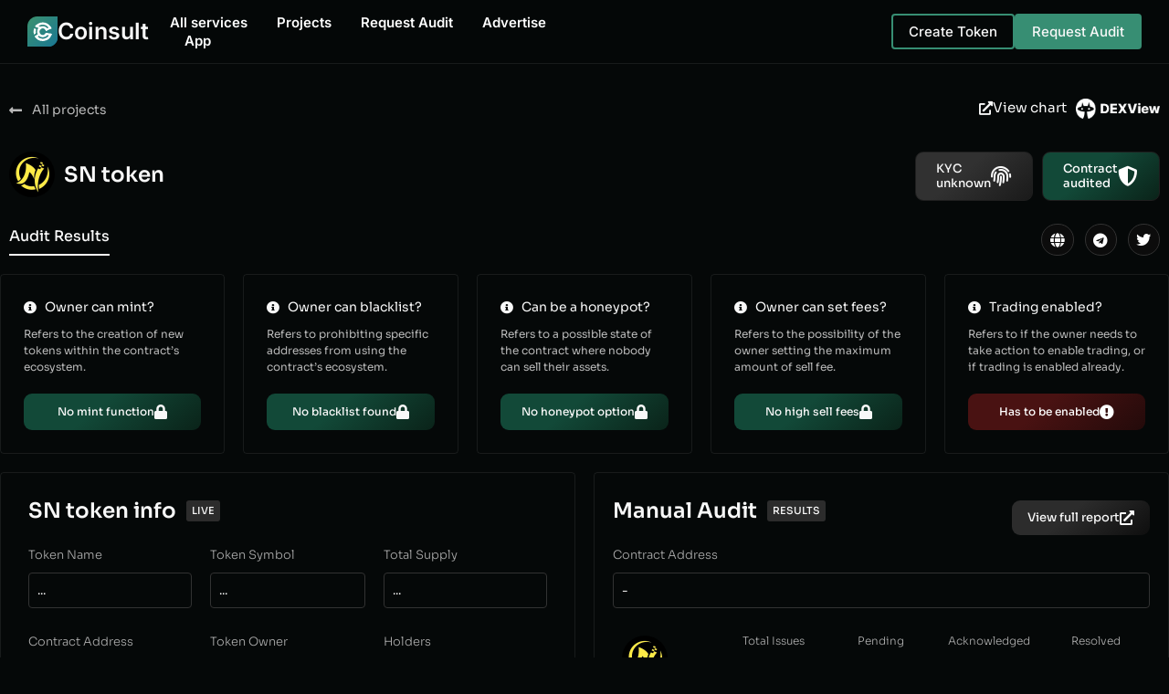

--- FILE ---
content_type: text/html; charset=UTF-8
request_url: https://coinsult.net/projects/sn-token/
body_size: 129692
content:
<!doctype html>
<html lang="en-US">
<head>
	<meta charset="UTF-8">
	<meta name="viewport" content="width=device-width, initial-scale=1">
	<link rel="profile" href="https://gmpg.org/xfn/11">
	<meta name='robots' content='index, follow, max-image-preview:large, max-snippet:-1, max-video-preview:-1' />

	<!-- This site is optimized with the Yoast SEO Premium plugin v22.8 (Yoast SEO v25.2) - https://yoast.com/wordpress/plugins/seo/ -->
	<title>SN token - Coinsult</title>
	<meta name="description" content="Keep up with the latest security insights for SN token: Audits Security Scores, KYC, Honors, On-Chain Monitoring, Bug Bounty and more." />
	<link rel="canonical" href="https://coinsult.net/projects/sn-token/" />
	<meta property="og:locale" content="en_US" />
	<meta property="og:type" content="article" />
	<meta property="og:title" content="SN token - Coinsult" />
	<meta property="og:description" content="Keep up with the latest security insights for SN token: Audits Security Scores, KYC, Honors, On-Chain Monitoring, Bug Bounty and more." />
	<meta property="og:url" content="https://coinsult.net/projects/sn-token/" />
	<meta property="og:site_name" content="Coinsult" />
	<meta property="og:image" content="https://coinsult.net/wp-content/uploads/2022/04/signal-2022-04-11-110530_001.jpeg" />
	<meta property="og:image:width" content="800" />
	<meta property="og:image:height" content="800" />
	<meta property="og:image:type" content="image/jpeg" />
	<meta name="twitter:card" content="summary_large_image" />
	<meta name="twitter:site" content="@CoinsultAudits" />
	<script type="application/ld+json" class="yoast-schema-graph">{"@context":"https://schema.org","@graph":[{"@type":"WebPage","@id":"https://coinsult.net/projects/sn-token/","url":"https://coinsult.net/projects/sn-token/","name":"SN token - Coinsult","isPartOf":{"@id":"https://coinsult.net/#website"},"primaryImageOfPage":{"@id":"https://coinsult.net/projects/sn-token/#primaryimage"},"image":{"@id":"https://coinsult.net/projects/sn-token/#primaryimage"},"thumbnailUrl":"https://coinsult.net/wp-content/uploads/2022/04/signal-2022-04-11-110530_001.jpeg","datePublished":"2022-04-11T10:48:25+00:00","description":"Keep up with the latest security insights for SN token: Audits Security Scores, KYC, Honors, On-Chain Monitoring, Bug Bounty and more.","breadcrumb":{"@id":"https://coinsult.net/projects/sn-token/#breadcrumb"},"inLanguage":"en-US","potentialAction":[{"@type":"ReadAction","target":["https://coinsult.net/projects/sn-token/"]}]},{"@type":"ImageObject","inLanguage":"en-US","@id":"https://coinsult.net/projects/sn-token/#primaryimage","url":"https://coinsult.net/wp-content/uploads/2022/04/signal-2022-04-11-110530_001.jpeg","contentUrl":"https://coinsult.net/wp-content/uploads/2022/04/signal-2022-04-11-110530_001.jpeg","width":800,"height":800},{"@type":"BreadcrumbList","@id":"https://coinsult.net/projects/sn-token/#breadcrumb","itemListElement":[{"@type":"ListItem","position":1,"name":"Home","item":"https://coinsult.net/"},{"@type":"ListItem","position":2,"name":"Projects","item":"https://coinsult.net/projects/"},{"@type":"ListItem","position":3,"name":"SN token"}]},{"@type":"WebSite","@id":"https://coinsult.net/#website","url":"https://coinsult.net/","name":"Coinsult","description":"Securing, Building &amp; Improving the Blockchain","publisher":{"@id":"https://coinsult.net/#organization"},"potentialAction":[{"@type":"SearchAction","target":{"@type":"EntryPoint","urlTemplate":"https://coinsult.net/?s={search_term_string}"},"query-input":{"@type":"PropertyValueSpecification","valueRequired":true,"valueName":"search_term_string"}}],"inLanguage":"en-US"},{"@type":"Organization","@id":"https://coinsult.net/#organization","name":"Coinsult","url":"https://coinsult.net/","logo":{"@type":"ImageObject","inLanguage":"en-US","@id":"https://coinsult.net/#/schema/logo/image/","url":"https://coinsult.net/wp-content/uploads/2021/11/coinsult_logo.svg","contentUrl":"https://coinsult.net/wp-content/uploads/2021/11/coinsult_logo.svg","width":477,"height":477,"caption":"Coinsult"},"image":{"@id":"https://coinsult.net/#/schema/logo/image/"},"sameAs":["https://x.com/CoinsultAudits"]}]}</script>
	<!-- / Yoast SEO Premium plugin. -->


<link rel='dns-prefetch' href='//www.googletagmanager.com' />
<link rel="alternate" type="application/rss+xml" title="Coinsult &raquo; Feed" href="https://coinsult.net/feed/" />
<link rel="alternate" type="application/rss+xml" title="Coinsult &raquo; Comments Feed" href="https://coinsult.net/comments/feed/" />
<link rel="alternate" title="oEmbed (JSON)" type="application/json+oembed" href="https://coinsult.net/wp-json/oembed/1.0/embed?url=https%3A%2F%2Fcoinsult.net%2Fprojects%2Fsn-token%2F" />
<link rel="alternate" title="oEmbed (XML)" type="text/xml+oembed" href="https://coinsult.net/wp-json/oembed/1.0/embed?url=https%3A%2F%2Fcoinsult.net%2Fprojects%2Fsn-token%2F&#038;format=xml" />
<style id='wp-img-auto-sizes-contain-inline-css'>
img:is([sizes=auto i],[sizes^="auto," i]){contain-intrinsic-size:3000px 1500px}
/*# sourceURL=wp-img-auto-sizes-contain-inline-css */
</style>
<style id='wp-emoji-styles-inline-css'>

	img.wp-smiley, img.emoji {
		display: inline !important;
		border: none !important;
		box-shadow: none !important;
		height: 1em !important;
		width: 1em !important;
		margin: 0 0.07em !important;
		vertical-align: -0.1em !important;
		background: none !important;
		padding: 0 !important;
	}
/*# sourceURL=wp-emoji-styles-inline-css */
</style>
<link rel='stylesheet' id='wp-block-library-css' href='https://coinsult.net/wp-includes/css/dist/block-library/style.min.css?ver=6.9' media='all' />
<style id='global-styles-inline-css'>
:root{--wp--preset--aspect-ratio--square: 1;--wp--preset--aspect-ratio--4-3: 4/3;--wp--preset--aspect-ratio--3-4: 3/4;--wp--preset--aspect-ratio--3-2: 3/2;--wp--preset--aspect-ratio--2-3: 2/3;--wp--preset--aspect-ratio--16-9: 16/9;--wp--preset--aspect-ratio--9-16: 9/16;--wp--preset--color--black: #000000;--wp--preset--color--cyan-bluish-gray: #abb8c3;--wp--preset--color--white: #ffffff;--wp--preset--color--pale-pink: #f78da7;--wp--preset--color--vivid-red: #cf2e2e;--wp--preset--color--luminous-vivid-orange: #ff6900;--wp--preset--color--luminous-vivid-amber: #fcb900;--wp--preset--color--light-green-cyan: #7bdcb5;--wp--preset--color--vivid-green-cyan: #00d084;--wp--preset--color--pale-cyan-blue: #8ed1fc;--wp--preset--color--vivid-cyan-blue: #0693e3;--wp--preset--color--vivid-purple: #9b51e0;--wp--preset--gradient--vivid-cyan-blue-to-vivid-purple: linear-gradient(135deg,rgb(6,147,227) 0%,rgb(155,81,224) 100%);--wp--preset--gradient--light-green-cyan-to-vivid-green-cyan: linear-gradient(135deg,rgb(122,220,180) 0%,rgb(0,208,130) 100%);--wp--preset--gradient--luminous-vivid-amber-to-luminous-vivid-orange: linear-gradient(135deg,rgb(252,185,0) 0%,rgb(255,105,0) 100%);--wp--preset--gradient--luminous-vivid-orange-to-vivid-red: linear-gradient(135deg,rgb(255,105,0) 0%,rgb(207,46,46) 100%);--wp--preset--gradient--very-light-gray-to-cyan-bluish-gray: linear-gradient(135deg,rgb(238,238,238) 0%,rgb(169,184,195) 100%);--wp--preset--gradient--cool-to-warm-spectrum: linear-gradient(135deg,rgb(74,234,220) 0%,rgb(151,120,209) 20%,rgb(207,42,186) 40%,rgb(238,44,130) 60%,rgb(251,105,98) 80%,rgb(254,248,76) 100%);--wp--preset--gradient--blush-light-purple: linear-gradient(135deg,rgb(255,206,236) 0%,rgb(152,150,240) 100%);--wp--preset--gradient--blush-bordeaux: linear-gradient(135deg,rgb(254,205,165) 0%,rgb(254,45,45) 50%,rgb(107,0,62) 100%);--wp--preset--gradient--luminous-dusk: linear-gradient(135deg,rgb(255,203,112) 0%,rgb(199,81,192) 50%,rgb(65,88,208) 100%);--wp--preset--gradient--pale-ocean: linear-gradient(135deg,rgb(255,245,203) 0%,rgb(182,227,212) 50%,rgb(51,167,181) 100%);--wp--preset--gradient--electric-grass: linear-gradient(135deg,rgb(202,248,128) 0%,rgb(113,206,126) 100%);--wp--preset--gradient--midnight: linear-gradient(135deg,rgb(2,3,129) 0%,rgb(40,116,252) 100%);--wp--preset--font-size--small: 13px;--wp--preset--font-size--medium: 20px;--wp--preset--font-size--large: 36px;--wp--preset--font-size--x-large: 42px;--wp--preset--spacing--20: 0.44rem;--wp--preset--spacing--30: 0.67rem;--wp--preset--spacing--40: 1rem;--wp--preset--spacing--50: 1.5rem;--wp--preset--spacing--60: 2.25rem;--wp--preset--spacing--70: 3.38rem;--wp--preset--spacing--80: 5.06rem;--wp--preset--shadow--natural: 6px 6px 9px rgba(0, 0, 0, 0.2);--wp--preset--shadow--deep: 12px 12px 50px rgba(0, 0, 0, 0.4);--wp--preset--shadow--sharp: 6px 6px 0px rgba(0, 0, 0, 0.2);--wp--preset--shadow--outlined: 6px 6px 0px -3px rgb(255, 255, 255), 6px 6px rgb(0, 0, 0);--wp--preset--shadow--crisp: 6px 6px 0px rgb(0, 0, 0);}:root { --wp--style--global--content-size: 800px;--wp--style--global--wide-size: 1200px; }:where(body) { margin: 0; }.wp-site-blocks > .alignleft { float: left; margin-right: 2em; }.wp-site-blocks > .alignright { float: right; margin-left: 2em; }.wp-site-blocks > .aligncenter { justify-content: center; margin-left: auto; margin-right: auto; }:where(.wp-site-blocks) > * { margin-block-start: 24px; margin-block-end: 0; }:where(.wp-site-blocks) > :first-child { margin-block-start: 0; }:where(.wp-site-blocks) > :last-child { margin-block-end: 0; }:root { --wp--style--block-gap: 24px; }:root :where(.is-layout-flow) > :first-child{margin-block-start: 0;}:root :where(.is-layout-flow) > :last-child{margin-block-end: 0;}:root :where(.is-layout-flow) > *{margin-block-start: 24px;margin-block-end: 0;}:root :where(.is-layout-constrained) > :first-child{margin-block-start: 0;}:root :where(.is-layout-constrained) > :last-child{margin-block-end: 0;}:root :where(.is-layout-constrained) > *{margin-block-start: 24px;margin-block-end: 0;}:root :where(.is-layout-flex){gap: 24px;}:root :where(.is-layout-grid){gap: 24px;}.is-layout-flow > .alignleft{float: left;margin-inline-start: 0;margin-inline-end: 2em;}.is-layout-flow > .alignright{float: right;margin-inline-start: 2em;margin-inline-end: 0;}.is-layout-flow > .aligncenter{margin-left: auto !important;margin-right: auto !important;}.is-layout-constrained > .alignleft{float: left;margin-inline-start: 0;margin-inline-end: 2em;}.is-layout-constrained > .alignright{float: right;margin-inline-start: 2em;margin-inline-end: 0;}.is-layout-constrained > .aligncenter{margin-left: auto !important;margin-right: auto !important;}.is-layout-constrained > :where(:not(.alignleft):not(.alignright):not(.alignfull)){max-width: var(--wp--style--global--content-size);margin-left: auto !important;margin-right: auto !important;}.is-layout-constrained > .alignwide{max-width: var(--wp--style--global--wide-size);}body .is-layout-flex{display: flex;}.is-layout-flex{flex-wrap: wrap;align-items: center;}.is-layout-flex > :is(*, div){margin: 0;}body .is-layout-grid{display: grid;}.is-layout-grid > :is(*, div){margin: 0;}body{padding-top: 0px;padding-right: 0px;padding-bottom: 0px;padding-left: 0px;}a:where(:not(.wp-element-button)){text-decoration: underline;}:root :where(.wp-element-button, .wp-block-button__link){background-color: #32373c;border-width: 0;color: #fff;font-family: inherit;font-size: inherit;font-style: inherit;font-weight: inherit;letter-spacing: inherit;line-height: inherit;padding-top: calc(0.667em + 2px);padding-right: calc(1.333em + 2px);padding-bottom: calc(0.667em + 2px);padding-left: calc(1.333em + 2px);text-decoration: none;text-transform: inherit;}.has-black-color{color: var(--wp--preset--color--black) !important;}.has-cyan-bluish-gray-color{color: var(--wp--preset--color--cyan-bluish-gray) !important;}.has-white-color{color: var(--wp--preset--color--white) !important;}.has-pale-pink-color{color: var(--wp--preset--color--pale-pink) !important;}.has-vivid-red-color{color: var(--wp--preset--color--vivid-red) !important;}.has-luminous-vivid-orange-color{color: var(--wp--preset--color--luminous-vivid-orange) !important;}.has-luminous-vivid-amber-color{color: var(--wp--preset--color--luminous-vivid-amber) !important;}.has-light-green-cyan-color{color: var(--wp--preset--color--light-green-cyan) !important;}.has-vivid-green-cyan-color{color: var(--wp--preset--color--vivid-green-cyan) !important;}.has-pale-cyan-blue-color{color: var(--wp--preset--color--pale-cyan-blue) !important;}.has-vivid-cyan-blue-color{color: var(--wp--preset--color--vivid-cyan-blue) !important;}.has-vivid-purple-color{color: var(--wp--preset--color--vivid-purple) !important;}.has-black-background-color{background-color: var(--wp--preset--color--black) !important;}.has-cyan-bluish-gray-background-color{background-color: var(--wp--preset--color--cyan-bluish-gray) !important;}.has-white-background-color{background-color: var(--wp--preset--color--white) !important;}.has-pale-pink-background-color{background-color: var(--wp--preset--color--pale-pink) !important;}.has-vivid-red-background-color{background-color: var(--wp--preset--color--vivid-red) !important;}.has-luminous-vivid-orange-background-color{background-color: var(--wp--preset--color--luminous-vivid-orange) !important;}.has-luminous-vivid-amber-background-color{background-color: var(--wp--preset--color--luminous-vivid-amber) !important;}.has-light-green-cyan-background-color{background-color: var(--wp--preset--color--light-green-cyan) !important;}.has-vivid-green-cyan-background-color{background-color: var(--wp--preset--color--vivid-green-cyan) !important;}.has-pale-cyan-blue-background-color{background-color: var(--wp--preset--color--pale-cyan-blue) !important;}.has-vivid-cyan-blue-background-color{background-color: var(--wp--preset--color--vivid-cyan-blue) !important;}.has-vivid-purple-background-color{background-color: var(--wp--preset--color--vivid-purple) !important;}.has-black-border-color{border-color: var(--wp--preset--color--black) !important;}.has-cyan-bluish-gray-border-color{border-color: var(--wp--preset--color--cyan-bluish-gray) !important;}.has-white-border-color{border-color: var(--wp--preset--color--white) !important;}.has-pale-pink-border-color{border-color: var(--wp--preset--color--pale-pink) !important;}.has-vivid-red-border-color{border-color: var(--wp--preset--color--vivid-red) !important;}.has-luminous-vivid-orange-border-color{border-color: var(--wp--preset--color--luminous-vivid-orange) !important;}.has-luminous-vivid-amber-border-color{border-color: var(--wp--preset--color--luminous-vivid-amber) !important;}.has-light-green-cyan-border-color{border-color: var(--wp--preset--color--light-green-cyan) !important;}.has-vivid-green-cyan-border-color{border-color: var(--wp--preset--color--vivid-green-cyan) !important;}.has-pale-cyan-blue-border-color{border-color: var(--wp--preset--color--pale-cyan-blue) !important;}.has-vivid-cyan-blue-border-color{border-color: var(--wp--preset--color--vivid-cyan-blue) !important;}.has-vivid-purple-border-color{border-color: var(--wp--preset--color--vivid-purple) !important;}.has-vivid-cyan-blue-to-vivid-purple-gradient-background{background: var(--wp--preset--gradient--vivid-cyan-blue-to-vivid-purple) !important;}.has-light-green-cyan-to-vivid-green-cyan-gradient-background{background: var(--wp--preset--gradient--light-green-cyan-to-vivid-green-cyan) !important;}.has-luminous-vivid-amber-to-luminous-vivid-orange-gradient-background{background: var(--wp--preset--gradient--luminous-vivid-amber-to-luminous-vivid-orange) !important;}.has-luminous-vivid-orange-to-vivid-red-gradient-background{background: var(--wp--preset--gradient--luminous-vivid-orange-to-vivid-red) !important;}.has-very-light-gray-to-cyan-bluish-gray-gradient-background{background: var(--wp--preset--gradient--very-light-gray-to-cyan-bluish-gray) !important;}.has-cool-to-warm-spectrum-gradient-background{background: var(--wp--preset--gradient--cool-to-warm-spectrum) !important;}.has-blush-light-purple-gradient-background{background: var(--wp--preset--gradient--blush-light-purple) !important;}.has-blush-bordeaux-gradient-background{background: var(--wp--preset--gradient--blush-bordeaux) !important;}.has-luminous-dusk-gradient-background{background: var(--wp--preset--gradient--luminous-dusk) !important;}.has-pale-ocean-gradient-background{background: var(--wp--preset--gradient--pale-ocean) !important;}.has-electric-grass-gradient-background{background: var(--wp--preset--gradient--electric-grass) !important;}.has-midnight-gradient-background{background: var(--wp--preset--gradient--midnight) !important;}.has-small-font-size{font-size: var(--wp--preset--font-size--small) !important;}.has-medium-font-size{font-size: var(--wp--preset--font-size--medium) !important;}.has-large-font-size{font-size: var(--wp--preset--font-size--large) !important;}.has-x-large-font-size{font-size: var(--wp--preset--font-size--x-large) !important;}
:root :where(.wp-block-pullquote){font-size: 1.5em;line-height: 1.6;}
/*# sourceURL=global-styles-inline-css */
</style>
<link rel='stylesheet' id='hello-elementor-css' href='https://coinsult.net/wp-content/themes/hello-elementor/style.min.css?ver=3.4.3' media='all' />
<link rel='stylesheet' id='hello-elementor-theme-style-css' href='https://coinsult.net/wp-content/themes/hello-elementor/theme.min.css?ver=3.4.3' media='all' />
<link rel='stylesheet' id='hello-elementor-header-footer-css' href='https://coinsult.net/wp-content/themes/hello-elementor/header-footer.min.css?ver=3.4.3' media='all' />
<link rel='stylesheet' id='elementor-frontend-css' href='https://coinsult.net/wp-content/plugins/elementor/assets/css/frontend.min.css?ver=3.33.5' media='all' />
<link rel='stylesheet' id='widget-image-css' href='https://coinsult.net/wp-content/plugins/elementor/assets/css/widget-image.min.css?ver=3.33.5' media='all' />
<link rel='stylesheet' id='widget-heading-css' href='https://coinsult.net/wp-content/plugins/elementor/assets/css/widget-heading.min.css?ver=3.33.5' media='all' />
<link rel='stylesheet' id='widget-nav-menu-css' href='https://coinsult.net/wp-content/plugins/elementor-pro/assets/css/widget-nav-menu.min.css?ver=3.33.2' media='all' />
<link rel='stylesheet' id='e-sticky-css' href='https://coinsult.net/wp-content/plugins/elementor-pro/assets/css/modules/sticky.min.css?ver=3.33.2' media='all' />
<link rel='stylesheet' id='widget-icon-list-css' href='https://coinsult.net/wp-content/plugins/elementor/assets/css/widget-icon-list.min.css?ver=3.33.5' media='all' />
<link rel='stylesheet' id='e-animation-grow-css' href='https://coinsult.net/wp-content/plugins/elementor/assets/lib/animations/styles/e-animation-grow.min.css?ver=3.33.5' media='all' />
<link rel='stylesheet' id='widget-social-icons-css' href='https://coinsult.net/wp-content/plugins/elementor/assets/css/widget-social-icons.min.css?ver=3.33.5' media='all' />
<link rel='stylesheet' id='e-apple-webkit-css' href='https://coinsult.net/wp-content/plugins/elementor/assets/css/conditionals/apple-webkit.min.css?ver=3.33.5' media='all' />
<link rel='stylesheet' id='widget-progress-css' href='https://coinsult.net/wp-content/plugins/elementor/assets/css/widget-progress.min.css?ver=3.33.5' media='all' />
<link rel='stylesheet' id='elementor-icons-css' href='https://coinsult.net/wp-content/plugins/elementor/assets/lib/eicons/css/elementor-icons.min.css?ver=5.44.0' media='all' />
<link rel='stylesheet' id='elementor-post-24456-css' href='https://coinsult.net/wp-content/uploads/elementor/css/post-24456.css?ver=1765980714' media='all' />
<link rel='stylesheet' id='uael-frontend-css' href='https://coinsult.net/wp-content/plugins/ultimate-elementor/assets/min-css/uael-frontend.min.css?ver=1.36.30' media='all' />
<link rel='stylesheet' id='elementor-post-24470-css' href='https://coinsult.net/wp-content/uploads/elementor/css/post-24470.css?ver=1765981253' media='all' />
<link rel='stylesheet' id='elementor-post-24458-css' href='https://coinsult.net/wp-content/uploads/elementor/css/post-24458.css?ver=1765980714' media='all' />
<link rel='stylesheet' id='elementor-post-18365-css' href='https://coinsult.net/wp-content/uploads/elementor/css/post-18365.css?ver=1765980715' media='all' />
<link rel='stylesheet' id='elementor-gf-local-inter-css' href='https://coinsult.net/wp-content/uploads/elementor/google-fonts/css/inter.css?ver=1748627758' media='all' />
<link rel='stylesheet' id='elementor-gf-local-sora-css' href='https://coinsult.net/wp-content/uploads/elementor/google-fonts/css/sora.css?ver=1748627759' media='all' />
<link rel='stylesheet' id='elementor-gf-local-ibmplexsans-css' href='https://coinsult.net/wp-content/uploads/elementor/google-fonts/css/ibmplexsans.css?ver=1748627765' media='all' />
<link rel='stylesheet' id='elementor-icons-shared-0-css' href='https://coinsult.net/wp-content/plugins/elementor/assets/lib/font-awesome/css/fontawesome.min.css?ver=5.15.3' media='all' />
<link rel='stylesheet' id='elementor-icons-fa-solid-css' href='https://coinsult.net/wp-content/plugins/elementor/assets/lib/font-awesome/css/solid.min.css?ver=5.15.3' media='all' />
<link rel='stylesheet' id='elementor-icons-fa-brands-css' href='https://coinsult.net/wp-content/plugins/elementor/assets/lib/font-awesome/css/brands.min.css?ver=5.15.3' media='all' />
<script src="https://coinsult.net/wp-includes/js/jquery/jquery.min.js?ver=3.7.1" id="jquery-core-js"></script>
<script src="https://coinsult.net/wp-includes/js/jquery/jquery-migrate.min.js?ver=3.4.1" id="jquery-migrate-js"></script>

<!-- Google tag (gtag.js) snippet added by Site Kit -->

<!-- Google Analytics snippet added by Site Kit -->
<script src="https://www.googletagmanager.com/gtag/js?id=GT-PHCG5LB2" id="google_gtagjs-js" async></script>
<script id="google_gtagjs-js-after">
window.dataLayer = window.dataLayer || [];function gtag(){dataLayer.push(arguments);}
gtag("set","linker",{"domains":["coinsult.net"]});
gtag("js", new Date());
gtag("set", "developer_id.dZTNiMT", true);
gtag("config", "GT-PHCG5LB2");
//# sourceURL=google_gtagjs-js-after
</script>

<!-- End Google tag (gtag.js) snippet added by Site Kit -->
<link rel="https://api.w.org/" href="https://coinsult.net/wp-json/" /><link rel="alternate" title="JSON" type="application/json" href="https://coinsult.net/wp-json/wp/v2/projects/7997" /><link rel="EditURI" type="application/rsd+xml" title="RSD" href="https://coinsult.net/xmlrpc.php?rsd" />
<meta name="generator" content="WordPress 6.9" />
<link rel='shortlink' href='https://coinsult.net/?p=7997' />
<meta name="generator" content="Site Kit by Google 1.153.0" /><meta name="generator" content="Elementor 3.33.5; features: additional_custom_breakpoints; settings: css_print_method-external, google_font-enabled, font_display-auto">
			<style>
				.e-con.e-parent:nth-of-type(n+4):not(.e-lazyloaded):not(.e-no-lazyload),
				.e-con.e-parent:nth-of-type(n+4):not(.e-lazyloaded):not(.e-no-lazyload) * {
					background-image: none !important;
				}
				@media screen and (max-height: 1024px) {
					.e-con.e-parent:nth-of-type(n+3):not(.e-lazyloaded):not(.e-no-lazyload),
					.e-con.e-parent:nth-of-type(n+3):not(.e-lazyloaded):not(.e-no-lazyload) * {
						background-image: none !important;
					}
				}
				@media screen and (max-height: 640px) {
					.e-con.e-parent:nth-of-type(n+2):not(.e-lazyloaded):not(.e-no-lazyload),
					.e-con.e-parent:nth-of-type(n+2):not(.e-lazyloaded):not(.e-no-lazyload) * {
						background-image: none !important;
					}
				}
			</style>
						<meta name="theme-color" content="#0B0E11">
			<link rel="icon" href="https://coinsult.net/wp-content/uploads/2024/03/cropped-coinsult_squ-1-32x32.png" sizes="32x32" />
<link rel="icon" href="https://coinsult.net/wp-content/uploads/2024/03/cropped-coinsult_squ-1-192x192.png" sizes="192x192" />
<link rel="apple-touch-icon" href="https://coinsult.net/wp-content/uploads/2024/03/cropped-coinsult_squ-1-180x180.png" />
<meta name="msapplication-TileImage" content="https://coinsult.net/wp-content/uploads/2024/03/cropped-coinsult_squ-1-270x270.png" />
</head>
<body class="wp-singular projects-template-default single single-projects postid-7997 wp-custom-logo wp-embed-responsive wp-theme-hello-elementor hello-elementor-default elementor-default elementor-kit-24456 elementor-page-29723 elementor-page-18365">


<a class="skip-link screen-reader-text" href="#content">Skip to content</a>

		<header data-elementor-type="header" data-elementor-id="24470" class="elementor elementor-24470 elementor-location-header" data-elementor-post-type="elementor_library">
			<header class="elementor-element elementor-element-19fe783a e-con-full e-flex e-con e-parent" data-id="19fe783a" data-element_type="container" data-settings="{&quot;sticky&quot;:&quot;top&quot;,&quot;background_background&quot;:&quot;classic&quot;,&quot;sticky_on&quot;:[&quot;desktop&quot;,&quot;tablet&quot;,&quot;mobile&quot;],&quot;sticky_offset&quot;:0,&quot;sticky_effects_offset&quot;:0,&quot;sticky_anchor_link_offset&quot;:0}">
		<div class="elementor-element elementor-element-6e1878fb e-flex e-con-boxed e-con e-child" data-id="6e1878fb" data-element_type="container">
					<div class="e-con-inner">
				<div class="elementor-element elementor-element-31f65fd3 elementor-widget elementor-widget-image" data-id="31f65fd3" data-element_type="widget" data-widget_type="image.default">
				<div class="elementor-widget-container">
																<a href="/">
							<img fetchpriority="high" width="477" height="477" src="https://coinsult.net/wp-content/uploads/2024/03/cslogo.svg" class="attachment-large size-large wp-image-24427" alt="" />								</a>
															</div>
				</div>
				<div class="elementor-element elementor-element-6a8b8102 elementor-widget elementor-widget-heading" data-id="6a8b8102" data-element_type="widget" data-widget_type="heading.default">
				<div class="elementor-widget-container">
					<h2 class="elementor-heading-title elementor-size-default"><a href="/">Coinsult</a></h2>				</div>
				</div>
				<div class="elementor-element elementor-element-c445816 elementor-nav-menu--stretch elementor-absolute elementor-hidden-desktop elementor-nav-menu--dropdown-tablet elementor-nav-menu__text-align-aside elementor-nav-menu--toggle elementor-nav-menu--burger elementor-widget elementor-widget-nav-menu" data-id="c445816" data-element_type="widget" data-settings="{&quot;full_width&quot;:&quot;stretch&quot;,&quot;_position&quot;:&quot;absolute&quot;,&quot;layout&quot;:&quot;horizontal&quot;,&quot;submenu_icon&quot;:{&quot;value&quot;:&quot;&lt;i class=\&quot;fas fa-caret-down\&quot; aria-hidden=\&quot;true\&quot;&gt;&lt;\/i&gt;&quot;,&quot;library&quot;:&quot;fa-solid&quot;},&quot;toggle&quot;:&quot;burger&quot;}" data-widget_type="nav-menu.default">
				<div class="elementor-widget-container">
								<nav aria-label="Menu" class="elementor-nav-menu--main elementor-nav-menu__container elementor-nav-menu--layout-horizontal e--pointer-none">
				<ul id="menu-1-c445816" class="elementor-nav-menu"><li class="menu-item menu-item-type-custom menu-item-object-custom menu-item-24516"><a target="_blank" href="https://coinsult.gitbook.io/coinsult/services/all-services" class="elementor-item">All services</a></li>
<li class="menu-item menu-item-type-custom menu-item-object-custom menu-item-7704"><a href="https://app.coinsult.net/overview" class="elementor-item">Projects</a></li>
<li class="menu-item menu-item-type-custom menu-item-object-custom menu-item-29516"><a href="https://t.me/coinsult_tg" class="elementor-item">Request Audit</a></li>
<li class="menu-item menu-item-type-custom menu-item-object-custom menu-item-29517"><a href="https://app.coinsult.net/advertise" class="elementor-item">Advertise</a></li>
<li class="menu-item menu-item-type-custom menu-item-object-custom menu-item-29534"><a href="https://app.coinsult.net/overview" class="elementor-item">App</a></li>
</ul>			</nav>
					<div class="elementor-menu-toggle" role="button" tabindex="0" aria-label="Menu Toggle" aria-expanded="false">
			<i aria-hidden="true" role="presentation" class="elementor-menu-toggle__icon--open eicon-menu-bar"></i><i aria-hidden="true" role="presentation" class="elementor-menu-toggle__icon--close eicon-close"></i>		</div>
					<nav class="elementor-nav-menu--dropdown elementor-nav-menu__container" aria-hidden="true">
				<ul id="menu-2-c445816" class="elementor-nav-menu"><li class="menu-item menu-item-type-custom menu-item-object-custom menu-item-24516"><a target="_blank" href="https://coinsult.gitbook.io/coinsult/services/all-services" class="elementor-item" tabindex="-1">All services</a></li>
<li class="menu-item menu-item-type-custom menu-item-object-custom menu-item-7704"><a href="https://app.coinsult.net/overview" class="elementor-item" tabindex="-1">Projects</a></li>
<li class="menu-item menu-item-type-custom menu-item-object-custom menu-item-29516"><a href="https://t.me/coinsult_tg" class="elementor-item" tabindex="-1">Request Audit</a></li>
<li class="menu-item menu-item-type-custom menu-item-object-custom menu-item-29517"><a href="https://app.coinsult.net/advertise" class="elementor-item" tabindex="-1">Advertise</a></li>
<li class="menu-item menu-item-type-custom menu-item-object-custom menu-item-29534"><a href="https://app.coinsult.net/overview" class="elementor-item" tabindex="-1">App</a></li>
</ul>			</nav>
						</div>
				</div>
				<div class="elementor-element elementor-element-b7eb2eb elementor-nav-menu--stretch elementor-hidden-mobile elementor-hidden-tablet elementor-nav-menu--dropdown-tablet elementor-nav-menu__text-align-aside elementor-nav-menu--toggle elementor-nav-menu--burger elementor-widget elementor-widget-nav-menu" data-id="b7eb2eb" data-element_type="widget" data-settings="{&quot;full_width&quot;:&quot;stretch&quot;,&quot;layout&quot;:&quot;horizontal&quot;,&quot;submenu_icon&quot;:{&quot;value&quot;:&quot;&lt;i class=\&quot;fas fa-caret-down\&quot; aria-hidden=\&quot;true\&quot;&gt;&lt;\/i&gt;&quot;,&quot;library&quot;:&quot;fa-solid&quot;},&quot;toggle&quot;:&quot;burger&quot;}" data-widget_type="nav-menu.default">
				<div class="elementor-widget-container">
								<nav aria-label="Menu" class="elementor-nav-menu--main elementor-nav-menu__container elementor-nav-menu--layout-horizontal e--pointer-none">
				<ul id="menu-1-b7eb2eb" class="elementor-nav-menu"><li class="menu-item menu-item-type-custom menu-item-object-custom menu-item-24516"><a target="_blank" href="https://coinsult.gitbook.io/coinsult/services/all-services" class="elementor-item">All services</a></li>
<li class="menu-item menu-item-type-custom menu-item-object-custom menu-item-7704"><a href="https://app.coinsult.net/overview" class="elementor-item">Projects</a></li>
<li class="menu-item menu-item-type-custom menu-item-object-custom menu-item-29516"><a href="https://t.me/coinsult_tg" class="elementor-item">Request Audit</a></li>
<li class="menu-item menu-item-type-custom menu-item-object-custom menu-item-29517"><a href="https://app.coinsult.net/advertise" class="elementor-item">Advertise</a></li>
<li class="menu-item menu-item-type-custom menu-item-object-custom menu-item-29534"><a href="https://app.coinsult.net/overview" class="elementor-item">App</a></li>
</ul>			</nav>
					<div class="elementor-menu-toggle" role="button" tabindex="0" aria-label="Menu Toggle" aria-expanded="false">
			<i aria-hidden="true" role="presentation" class="elementor-menu-toggle__icon--open eicon-menu-bar"></i><i aria-hidden="true" role="presentation" class="elementor-menu-toggle__icon--close eicon-close"></i>		</div>
					<nav class="elementor-nav-menu--dropdown elementor-nav-menu__container" aria-hidden="true">
				<ul id="menu-2-b7eb2eb" class="elementor-nav-menu"><li class="menu-item menu-item-type-custom menu-item-object-custom menu-item-24516"><a target="_blank" href="https://coinsult.gitbook.io/coinsult/services/all-services" class="elementor-item" tabindex="-1">All services</a></li>
<li class="menu-item menu-item-type-custom menu-item-object-custom menu-item-7704"><a href="https://app.coinsult.net/overview" class="elementor-item" tabindex="-1">Projects</a></li>
<li class="menu-item menu-item-type-custom menu-item-object-custom menu-item-29516"><a href="https://t.me/coinsult_tg" class="elementor-item" tabindex="-1">Request Audit</a></li>
<li class="menu-item menu-item-type-custom menu-item-object-custom menu-item-29517"><a href="https://app.coinsult.net/advertise" class="elementor-item" tabindex="-1">Advertise</a></li>
<li class="menu-item menu-item-type-custom menu-item-object-custom menu-item-29534"><a href="https://app.coinsult.net/overview" class="elementor-item" tabindex="-1">App</a></li>
</ul>			</nav>
						</div>
				</div>
					</div>
				</div>
		<div class="elementor-element elementor-element-604d8fc9 elementor-hidden-mobile elementor-hidden-tablet e-flex e-con-boxed e-con e-child" data-id="604d8fc9" data-element_type="container">
					<div class="e-con-inner">
				<div class="elementor-element elementor-element-50b55db elementor-hidden-mobile elementor-widget elementor-widget-button" data-id="50b55db" data-element_type="widget" data-widget_type="button.default">
				<div class="elementor-widget-container">
									<div class="elementor-button-wrapper">
					<a class="elementor-button elementor-button-link elementor-size-sm" href="https://t.me/coinsult_tg" target="_blank" rel="nofollow">
						<span class="elementor-button-content-wrapper">
									<span class="elementor-button-text">Create Token</span>
					</span>
					</a>
				</div>
								</div>
				</div>
				<div class="elementor-element elementor-element-6004561b elementor-hidden-mobile elementor-widget elementor-widget-button" data-id="6004561b" data-element_type="widget" data-widget_type="button.default">
				<div class="elementor-widget-container">
									<div class="elementor-button-wrapper">
					<a class="elementor-button elementor-button-link elementor-size-sm" href="https://t.me/coinsult_tg" target="_blank" rel="nofollow">
						<span class="elementor-button-content-wrapper">
									<span class="elementor-button-text">Request Audit</span>
					</span>
					</a>
				</div>
								</div>
				</div>
					</div>
				</div>
				</header>
				</header>
				<div data-elementor-type="single-post" data-elementor-id="18365" class="elementor elementor-18365 elementor-location-single post-7997 projects type-projects status-publish has-post-thumbnail hentry" data-elementor-post-type="elementor_library">
					<section class="elementor-section elementor-top-section elementor-element elementor-element-604534a4 elementor-section-full_width elementor-section-height-default elementor-section-height-default" data-id="604534a4" data-element_type="section">
							<div class="elementor-background-overlay"></div>
							<div class="elementor-container elementor-column-gap-default">
					<div class="elementor-column elementor-col-100 elementor-top-column elementor-element elementor-element-739ec370" data-id="739ec370" data-element_type="column">
			<div class="elementor-widget-wrap elementor-element-populated">
						<section class="elementor-section elementor-inner-section elementor-element elementor-element-71ac512c elementor-section-boxed elementor-section-height-default elementor-section-height-default" data-id="71ac512c" data-element_type="section">
						<div class="elementor-container elementor-column-gap-default">
					<div class="elementor-column elementor-col-50 elementor-inner-column elementor-element elementor-element-1b19d3a2" data-id="1b19d3a2" data-element_type="column">
			<div class="elementor-widget-wrap elementor-element-populated">
						<div class="elementor-element elementor-element-7c6949cf elementor-icon-list--layout-traditional elementor-list-item-link-full_width elementor-widget elementor-widget-icon-list" data-id="7c6949cf" data-element_type="widget" data-widget_type="icon-list.default">
				<div class="elementor-widget-container">
							<ul class="elementor-icon-list-items">
							<li class="elementor-icon-list-item">
											<a href="/projects">

												<span class="elementor-icon-list-icon">
							<i aria-hidden="true" class="fas fa-long-arrow-alt-left"></i>						</span>
										<span class="elementor-icon-list-text">All projects</span>
											</a>
									</li>
						</ul>
						</div>
				</div>
					</div>
		</div>
				<div class="elementor-column elementor-col-50 elementor-inner-column elementor-element elementor-element-27ed93c7" data-id="27ed93c7" data-element_type="column">
			<div class="elementor-widget-wrap elementor-element-populated">
						<div class="elementor-element elementor-element-91708dc elementor-align-right elementor-widget__width-auto elementor-hidden-mobile elementor-widget elementor-widget-button" data-id="91708dc" data-element_type="widget" data-widget_type="button.default">
				<div class="elementor-widget-container">
									<div class="elementor-button-wrapper">
					<a class="elementor-button elementor-button-link elementor-size-sm" href="https://www.dexview.com/" target="_blank" rel="nofollow">
						<span class="elementor-button-content-wrapper">
						<span class="elementor-button-icon">
				<i aria-hidden="true" class="fas fa-external-link-alt"></i>			</span>
									<span class="elementor-button-text">View chart</span>
					</span>
					</a>
				</div>
								</div>
				</div>
				<div class="elementor-element elementor-element-30d264a5 elementor-widget__width-auto elementor-hidden-mobile elementor-widget elementor-widget-image" data-id="30d264a5" data-element_type="widget" data-widget_type="image.default">
				<div class="elementor-widget-container">
																<a href="https://www.dexview.com/" target="_blank" rel="nofollow">
							<img width="997" height="235" src="https://coinsult.net/wp-content/uploads/2023/02/dexview-svg.webp" class="attachment-full size-full wp-image-15439" alt="" srcset="https://coinsult.net/wp-content/uploads/2023/02/dexview-svg.webp 997w, https://coinsult.net/wp-content/uploads/2023/02/dexview-svg-300x71.webp 300w, https://coinsult.net/wp-content/uploads/2023/02/dexview-svg-768x181.webp 768w" sizes="(max-width: 997px) 100vw, 997px" />								</a>
															</div>
				</div>
					</div>
		</div>
					</div>
		</section>
				<section class="elementor-section elementor-inner-section elementor-element elementor-element-1709c82f elementor-section-boxed elementor-section-height-default elementor-section-height-default" data-id="1709c82f" data-element_type="section">
						<div class="elementor-container elementor-column-gap-default">
					<div class="elementor-column elementor-col-50 elementor-inner-column elementor-element elementor-element-217974bf" data-id="217974bf" data-element_type="column">
			<div class="elementor-widget-wrap elementor-element-populated">
						<div class="elementor-element elementor-element-2cfa92db elementor-widget__width-auto elementor-widget elementor-widget-image" data-id="2cfa92db" data-element_type="widget" data-widget_type="image.default">
				<div class="elementor-widget-container">
															<img width="800" height="800" src="https://coinsult.net/wp-content/uploads/2022/04/signal-2022-04-11-110530_001.jpeg" class="attachment-large size-large wp-image-7998" alt="" srcset="https://coinsult.net/wp-content/uploads/2022/04/signal-2022-04-11-110530_001.jpeg 800w, https://coinsult.net/wp-content/uploads/2022/04/signal-2022-04-11-110530_001-300x300.jpeg 300w, https://coinsult.net/wp-content/uploads/2022/04/signal-2022-04-11-110530_001-150x150.jpeg 150w, https://coinsult.net/wp-content/uploads/2022/04/signal-2022-04-11-110530_001-768x768.jpeg 768w, https://coinsult.net/wp-content/uploads/2022/04/signal-2022-04-11-110530_001-100x100.jpeg 100w" sizes="(max-width: 800px) 100vw, 800px" />															</div>
				</div>
				<div class="elementor-element elementor-element-37916094 elementor-widget__width-auto elementor-widget elementor-widget-heading" data-id="37916094" data-element_type="widget" data-widget_type="heading.default">
				<div class="elementor-widget-container">
					<h2 class="elementor-heading-title elementor-size-default">SN token</h2>				</div>
				</div>
		<!-- hidden widget 7997-58daecd0 --><!-- hidden widget 7997-1e8a1d23 --><!-- hidden widget 7997-323278c4 --><!-- hidden widget 7997-9d783e2 --><!-- hidden widget 7997-768a199 --><!-- hidden widget 7997-c6f81e6 -->			</div>
		</div>
				<div class="elementor-column elementor-col-50 elementor-inner-column elementor-element elementor-element-e0efa0a" data-id="e0efa0a" data-element_type="column">
			<div class="elementor-widget-wrap elementor-element-populated">
				<!-- hidden widget 7997-212c299e --><!-- hidden widget 7997-4b17a4c8 -->		<div class="elementor-element elementor-element-46246e5b elementor-align-justify elementor-widget__width-initial dc-has-condition dc-condition-not_empty elementor-widget elementor-widget-button" data-id="46246e5b" data-element_type="widget" data-widget_type="button.default">
				<div class="elementor-widget-container">
									<div class="elementor-button-wrapper">
					<a class="elementor-button elementor-button-link elementor-size-sm" href="#">
						<span class="elementor-button-content-wrapper">
						<span class="elementor-button-icon">
				<i aria-hidden="true" class="fas fa-fingerprint"></i>			</span>
									<span class="elementor-button-text">KYC<br> unknown</span>
					</span>
					</a>
				</div>
								</div>
				</div>
				<div class="elementor-element elementor-element-136d379d elementor-align-justify elementor-widget__width-initial dc-has-condition dc-condition-empty elementor-widget elementor-widget-button" data-id="136d379d" data-element_type="widget" data-widget_type="button.default">
				<div class="elementor-widget-container">
									<div class="elementor-button-wrapper">
					<a class="elementor-button elementor-button-link elementor-size-sm" href="https://github.com/Coinsult/solidity/blob/main/SNAudit.pdf" target="_blank" rel="nofollow">
						<span class="elementor-button-content-wrapper">
						<span class="elementor-button-icon">
				<i aria-hidden="true" class="fas fa-shield-alt"></i>			</span>
									<span class="elementor-button-text">Contract<br> audited</span>
					</span>
					</a>
				</div>
								</div>
				</div>
		<!-- hidden widget 7997-3792169a -->			</div>
		</div>
					</div>
		</section>
				<section class="elementor-section elementor-inner-section elementor-element elementor-element-1addd6b2 elementor-section-boxed elementor-section-height-default elementor-section-height-default" data-id="1addd6b2" data-element_type="section">
						<div class="elementor-container elementor-column-gap-default">
					<div class="elementor-column elementor-col-50 elementor-inner-column elementor-element elementor-element-2ab78b47" data-id="2ab78b47" data-element_type="column">
			<div class="elementor-widget-wrap elementor-element-populated">
						<div class="elementor-element elementor-element-538a9c5b elementor-widget__width-auto elementor-widget elementor-widget-heading" data-id="538a9c5b" data-element_type="widget" data-widget_type="heading.default">
				<div class="elementor-widget-container">
					<h2 class="elementor-heading-title elementor-size-default">Audit Results</h2>				</div>
				</div>
					</div>
		</div>
				<div class="elementor-column elementor-col-50 elementor-inner-column elementor-element elementor-element-38a348a7" data-id="38a348a7" data-element_type="column">
			<div class="elementor-widget-wrap elementor-element-populated">
						<div class="elementor-element elementor-element-26ae3601 e-grid-align-left elementor-widget__width-auto elementor-hidden-tablet elementor-hidden-mobile elementor-shape-rounded elementor-grid-0 elementor-widget elementor-widget-social-icons" data-id="26ae3601" data-element_type="widget" data-widget_type="social-icons.default">
				<div class="elementor-widget-container">
							<div class="elementor-social-icons-wrapper elementor-grid" role="list">
							<span class="elementor-grid-item" role="listitem">
					<a class="elementor-icon elementor-social-icon elementor-social-icon-globe elementor-animation-grow elementor-repeater-item-d227d93" target="_blank" rel="nofollow">
						<span class="elementor-screen-only">Globe</span>
						<i aria-hidden="true" class="fas fa-globe"></i>					</a>
				</span>
							<span class="elementor-grid-item" role="listitem">
					<a class="elementor-icon elementor-social-icon elementor-social-icon-telegram elementor-animation-grow elementor-repeater-item-5bdf16e" target="_blank" rel="nofollow">
						<span class="elementor-screen-only">Telegram</span>
						<i aria-hidden="true" class="fab fa-telegram"></i>					</a>
				</span>
							<span class="elementor-grid-item" role="listitem">
					<a class="elementor-icon elementor-social-icon elementor-social-icon-twitter elementor-animation-grow elementor-repeater-item-6227186" target="_blank" rel="nofollow">
						<span class="elementor-screen-only">Twitter</span>
						<i aria-hidden="true" class="fab fa-twitter"></i>					</a>
				</span>
					</div>
						</div>
				</div>
					</div>
		</div>
					</div>
		</section>
		<!-- hidden section 7997-1ed610d --><!-- hidden section 7997-37fe7d3 -->		<section class="elementor-section elementor-inner-section elementor-element elementor-element-6664b1ed dc-has-condition dc-condition-empty elementor-section-boxed elementor-section-height-default elementor-section-height-default" data-id="6664b1ed" data-element_type="section">
						<div class="elementor-container elementor-column-gap-default">
					<div class="elementor-column elementor-col-20 elementor-inner-column elementor-element elementor-element-63f57d0f" data-id="63f57d0f" data-element_type="column">
			<div class="elementor-widget-wrap elementor-element-populated">
						<div class="elementor-element elementor-element-eb144c8 elementor-icon-list--layout-traditional elementor-list-item-link-full_width elementor-widget elementor-widget-icon-list" data-id="eb144c8" data-element_type="widget" data-widget_type="icon-list.default">
				<div class="elementor-widget-container">
							<ul class="elementor-icon-list-items">
							<li class="elementor-icon-list-item">
											<span class="elementor-icon-list-icon">
							<i aria-hidden="true" class="fas fa-info-circle"></i>						</span>
										<span class="elementor-icon-list-text">Owner can mint?</span>
									</li>
						</ul>
						</div>
				</div>
				<div class="elementor-element elementor-element-5e8732d2 elementor-widget elementor-widget-text-editor" data-id="5e8732d2" data-element_type="widget" data-widget_type="text-editor.default">
				<div class="elementor-widget-container">
									<p>Refers to the creation of new tokens within the contract&#8217;s ecosystem.</p>								</div>
				</div>
				<div class="elementor-element elementor-element-10c0b7c0 elementor-align-justify dc-has-condition dc-condition-empty elementor-widget elementor-widget-button" data-id="10c0b7c0" data-element_type="widget" data-widget_type="button.default">
				<div class="elementor-widget-container">
									<div class="elementor-button-wrapper">
					<a class="elementor-button elementor-button-link elementor-size-sm" href="#">
						<span class="elementor-button-content-wrapper">
						<span class="elementor-button-icon">
				<i aria-hidden="true" class="fas fa-lock"></i>			</span>
									<span class="elementor-button-text">No mint function</span>
					</span>
					</a>
				</div>
								</div>
				</div>
		<!-- hidden widget 7997-47cdb5c4 -->			</div>
		</div>
				<div class="elementor-column elementor-col-20 elementor-inner-column elementor-element elementor-element-c9f0803" data-id="c9f0803" data-element_type="column">
			<div class="elementor-widget-wrap elementor-element-populated">
						<div class="elementor-element elementor-element-6c2f0a2c elementor-icon-list--layout-traditional elementor-list-item-link-full_width elementor-widget elementor-widget-icon-list" data-id="6c2f0a2c" data-element_type="widget" data-widget_type="icon-list.default">
				<div class="elementor-widget-container">
							<ul class="elementor-icon-list-items">
							<li class="elementor-icon-list-item">
											<span class="elementor-icon-list-icon">
							<i aria-hidden="true" class="fas fa-info-circle"></i>						</span>
										<span class="elementor-icon-list-text">Owner can blacklist?</span>
									</li>
						</ul>
						</div>
				</div>
				<div class="elementor-element elementor-element-22cc3eb2 elementor-widget elementor-widget-text-editor" data-id="22cc3eb2" data-element_type="widget" data-widget_type="text-editor.default">
				<div class="elementor-widget-container">
									<p>Refers to prohibiting specific addresses from using the contract&#8217;s ecosystem.</p>								</div>
				</div>
				<div class="elementor-element elementor-element-33bb69d0 elementor-align-justify dc-has-condition dc-condition-empty elementor-widget elementor-widget-button" data-id="33bb69d0" data-element_type="widget" data-widget_type="button.default">
				<div class="elementor-widget-container">
									<div class="elementor-button-wrapper">
					<a class="elementor-button elementor-button-link elementor-size-sm" href="#">
						<span class="elementor-button-content-wrapper">
						<span class="elementor-button-icon">
				<i aria-hidden="true" class="fas fa-lock"></i>			</span>
									<span class="elementor-button-text">No blacklist found</span>
					</span>
					</a>
				</div>
								</div>
				</div>
		<!-- hidden widget 7997-1dc116e -->			</div>
		</div>
				<div class="elementor-column elementor-col-20 elementor-inner-column elementor-element elementor-element-3d078226" data-id="3d078226" data-element_type="column">
			<div class="elementor-widget-wrap elementor-element-populated">
						<div class="elementor-element elementor-element-3a84da0c elementor-icon-list--layout-traditional elementor-list-item-link-full_width elementor-widget elementor-widget-icon-list" data-id="3a84da0c" data-element_type="widget" data-widget_type="icon-list.default">
				<div class="elementor-widget-container">
							<ul class="elementor-icon-list-items">
							<li class="elementor-icon-list-item">
											<span class="elementor-icon-list-icon">
							<i aria-hidden="true" class="fas fa-info-circle"></i>						</span>
										<span class="elementor-icon-list-text">Can be a honeypot?</span>
									</li>
						</ul>
						</div>
				</div>
				<div class="elementor-element elementor-element-28db8de0 elementor-widget elementor-widget-text-editor" data-id="28db8de0" data-element_type="widget" data-widget_type="text-editor.default">
				<div class="elementor-widget-container">
									<p>Refers to a possible state of the contract where nobody can sell their assets.</p>								</div>
				</div>
				<div class="elementor-element elementor-element-e402504 elementor-align-justify dc-has-condition dc-condition-empty elementor-widget elementor-widget-button" data-id="e402504" data-element_type="widget" data-widget_type="button.default">
				<div class="elementor-widget-container">
									<div class="elementor-button-wrapper">
					<a class="elementor-button elementor-button-link elementor-size-sm" href="#">
						<span class="elementor-button-content-wrapper">
						<span class="elementor-button-icon">
				<i aria-hidden="true" class="fas fa-lock"></i>			</span>
									<span class="elementor-button-text">No honeypot option</span>
					</span>
					</a>
				</div>
								</div>
				</div>
		<!-- hidden widget 7997-f406cf3 -->			</div>
		</div>
				<div class="elementor-column elementor-col-20 elementor-inner-column elementor-element elementor-element-42428401" data-id="42428401" data-element_type="column">
			<div class="elementor-widget-wrap elementor-element-populated">
						<div class="elementor-element elementor-element-2cfad6f4 elementor-icon-list--layout-traditional elementor-list-item-link-full_width elementor-widget elementor-widget-icon-list" data-id="2cfad6f4" data-element_type="widget" data-widget_type="icon-list.default">
				<div class="elementor-widget-container">
							<ul class="elementor-icon-list-items">
							<li class="elementor-icon-list-item">
											<span class="elementor-icon-list-icon">
							<i aria-hidden="true" class="fas fa-info-circle"></i>						</span>
										<span class="elementor-icon-list-text">Owner can set fees?</span>
									</li>
						</ul>
						</div>
				</div>
				<div class="elementor-element elementor-element-7e377506 elementor-widget elementor-widget-text-editor" data-id="7e377506" data-element_type="widget" data-widget_type="text-editor.default">
				<div class="elementor-widget-container">
									<p>Refers to the possibility of the owner setting the maximum amount of sell fee.</p>								</div>
				</div>
				<div class="elementor-element elementor-element-43a439e8 elementor-align-justify dc-has-condition dc-condition-empty elementor-widget elementor-widget-button" data-id="43a439e8" data-element_type="widget" data-widget_type="button.default">
				<div class="elementor-widget-container">
									<div class="elementor-button-wrapper">
					<a class="elementor-button elementor-button-link elementor-size-sm" href="#">
						<span class="elementor-button-content-wrapper">
						<span class="elementor-button-icon">
				<i aria-hidden="true" class="fas fa-lock"></i>			</span>
									<span class="elementor-button-text">No high sell fees</span>
					</span>
					</a>
				</div>
								</div>
				</div>
		<!-- hidden widget 7997-5bbb2867 -->			</div>
		</div>
				<div class="elementor-column elementor-col-20 elementor-inner-column elementor-element elementor-element-1fc39598" data-id="1fc39598" data-element_type="column">
			<div class="elementor-widget-wrap elementor-element-populated">
						<div class="elementor-element elementor-element-6ad91672 elementor-icon-list--layout-traditional elementor-list-item-link-full_width elementor-widget elementor-widget-icon-list" data-id="6ad91672" data-element_type="widget" data-widget_type="icon-list.default">
				<div class="elementor-widget-container">
							<ul class="elementor-icon-list-items">
							<li class="elementor-icon-list-item">
											<span class="elementor-icon-list-icon">
							<i aria-hidden="true" class="fas fa-info-circle"></i>						</span>
										<span class="elementor-icon-list-text">Trading enabled?</span>
									</li>
						</ul>
						</div>
				</div>
				<div class="elementor-element elementor-element-7e2ff012 elementor-widget elementor-widget-text-editor" data-id="7e2ff012" data-element_type="widget" data-widget_type="text-editor.default">
				<div class="elementor-widget-container">
									<p>Refers to if the owner needs to take action to enable trading, or if trading is enabled already. </p>								</div>
				</div>
		<!-- hidden widget 7997-30787696 -->		<div class="elementor-element elementor-element-68e9a800 elementor-align-justify dc-has-condition dc-condition-empty elementor-widget elementor-widget-button" data-id="68e9a800" data-element_type="widget" data-widget_type="button.default">
				<div class="elementor-widget-container">
									<div class="elementor-button-wrapper">
					<a class="elementor-button elementor-button-link elementor-size-sm" href="https://github.com/Coinsult/solidity/blob/main/SNAudit.pdf" target="_blank" rel="nofollow">
						<span class="elementor-button-content-wrapper">
						<span class="elementor-button-icon">
				<i aria-hidden="true" class="fas fa-exclamation-circle"></i>			</span>
									<span class="elementor-button-text">Has to be enabled</span>
					</span>
					</a>
				</div>
								</div>
				</div>
					</div>
		</div>
					</div>
		</section>
				<section class="elementor-section elementor-inner-section elementor-element elementor-element-42562fad dc-has-condition dc-condition-empty elementor-section-boxed elementor-section-height-default elementor-section-height-default" data-id="42562fad" data-element_type="section">
						<div class="elementor-container elementor-column-gap-default">
					<div class="elementor-column elementor-col-50 elementor-inner-column elementor-element elementor-element-3ad1d80d" data-id="3ad1d80d" data-element_type="column">
			<div class="elementor-widget-wrap elementor-element-populated">
						<div class="elementor-element elementor-element-2c6d753c elementor-widget__width-auto elementor-widget elementor-widget-heading" data-id="2c6d753c" data-element_type="widget" data-widget_type="heading.default">
				<div class="elementor-widget-container">
					<h2 class="elementor-heading-title elementor-size-default">SN token info</h2>				</div>
				</div>
				<div class="elementor-element elementor-element-416e02e4 elementor-widget__width-auto dc-has-condition dc-condition-equal elementor-widget elementor-widget-heading" data-id="416e02e4" data-element_type="widget" data-widget_type="heading.default">
				<div class="elementor-widget-container">
					<h2 class="elementor-heading-title elementor-size-default">LIVE</h2>				</div>
				</div>
		<!-- hidden widget 7997-ba0c312 -->		<section class="elementor-section elementor-inner-section elementor-element elementor-element-728df286 dc-has-condition dc-condition-equal elementor-section-boxed elementor-section-height-default elementor-section-height-default" data-id="728df286" data-element_type="section">
						<div class="elementor-container elementor-column-gap-default">
					<div class="elementor-column elementor-col-33 elementor-inner-column elementor-element elementor-element-1e57c8a4" data-id="1e57c8a4" data-element_type="column">
			<div class="elementor-widget-wrap elementor-element-populated">
						<div class="elementor-element elementor-element-7f0bd424 elementor-widget elementor-widget-heading" data-id="7f0bd424" data-element_type="widget" data-widget_type="heading.default">
				<div class="elementor-widget-container">
					<h2 class="elementor-heading-title elementor-size-default">Token Name</h2>				</div>
				</div>
				<div class="elementor-element elementor-element-65cfb58d elementor-icon-list--layout-inline elementor-align-left elementor-list-item-link-full_width elementor-widget elementor-widget-icon-list" data-id="65cfb58d" data-element_type="widget" id="name" data-widget_type="icon-list.default">
				<div class="elementor-widget-container">
							<ul class="elementor-icon-list-items elementor-inline-items">
							<li class="elementor-icon-list-item elementor-inline-item">
										<span class="elementor-icon-list-text">...</span>
									</li>
						</ul>
						</div>
				</div>
					</div>
		</div>
				<div class="elementor-column elementor-col-33 elementor-inner-column elementor-element elementor-element-2eebe936" data-id="2eebe936" data-element_type="column">
			<div class="elementor-widget-wrap elementor-element-populated">
						<div class="elementor-element elementor-element-28067e2f elementor-widget elementor-widget-heading" data-id="28067e2f" data-element_type="widget" data-widget_type="heading.default">
				<div class="elementor-widget-container">
					<h2 class="elementor-heading-title elementor-size-default">Token Symbol</h2>				</div>
				</div>
				<div class="elementor-element elementor-element-760fa2c5 elementor-icon-list--layout-inline elementor-align-left elementor-list-item-link-full_width elementor-widget elementor-widget-icon-list" data-id="760fa2c5" data-element_type="widget" id="symbol" data-widget_type="icon-list.default">
				<div class="elementor-widget-container">
							<ul class="elementor-icon-list-items elementor-inline-items">
							<li class="elementor-icon-list-item elementor-inline-item">
										<span class="elementor-icon-list-text">...</span>
									</li>
						</ul>
						</div>
				</div>
					</div>
		</div>
				<div class="elementor-column elementor-col-33 elementor-inner-column elementor-element elementor-element-2a2e92ad" data-id="2a2e92ad" data-element_type="column">
			<div class="elementor-widget-wrap elementor-element-populated">
						<div class="elementor-element elementor-element-3a58f9d6 elementor-widget elementor-widget-heading" data-id="3a58f9d6" data-element_type="widget" data-widget_type="heading.default">
				<div class="elementor-widget-container">
					<h2 class="elementor-heading-title elementor-size-default">Total Supply</h2>				</div>
				</div>
				<div class="elementor-element elementor-element-47c53241 elementor-icon-list--layout-inline elementor-align-left elementor-list-item-link-full_width elementor-widget elementor-widget-icon-list" data-id="47c53241" data-element_type="widget" id="totalsupply" data-widget_type="icon-list.default">
				<div class="elementor-widget-container">
							<ul class="elementor-icon-list-items elementor-inline-items">
							<li class="elementor-icon-list-item elementor-inline-item">
										<span class="elementor-icon-list-text">...</span>
									</li>
						</ul>
						</div>
				</div>
					</div>
		</div>
					</div>
		</section>
				<section class="elementor-section elementor-inner-section elementor-element elementor-element-55f33a31 dc-has-condition dc-condition-equal elementor-section-boxed elementor-section-height-default elementor-section-height-default" data-id="55f33a31" data-element_type="section">
						<div class="elementor-container elementor-column-gap-default">
					<div class="elementor-column elementor-col-33 elementor-inner-column elementor-element elementor-element-64d2240d" data-id="64d2240d" data-element_type="column">
			<div class="elementor-widget-wrap elementor-element-populated">
						<div class="elementor-element elementor-element-732ad1bb elementor-widget elementor-widget-heading" data-id="732ad1bb" data-element_type="widget" data-widget_type="heading.default">
				<div class="elementor-widget-container">
					<h2 class="elementor-heading-title elementor-size-default">Contract Address</h2>				</div>
				</div>
				<div class="elementor-element elementor-element-3d45c631 elementor-icon-list--layout-inline elementor-align-left elementor-list-item-link-full_width elementor-widget elementor-widget-icon-list" data-id="3d45c631" data-element_type="widget" id="contractaddress" data-widget_type="icon-list.default">
				<div class="elementor-widget-container">
							<ul class="elementor-icon-list-items elementor-inline-items">
							<li class="elementor-icon-list-item elementor-inline-item">
											<span class="elementor-icon-list-icon">
							<i aria-hidden="true" class="fas fa-external-link-alt"></i>						</span>
										<span class="elementor-icon-list-text"></span>
									</li>
						</ul>
						</div>
				</div>
					</div>
		</div>
				<div class="elementor-column elementor-col-33 elementor-inner-column elementor-element elementor-element-5d637623" data-id="5d637623" data-element_type="column">
			<div class="elementor-widget-wrap elementor-element-populated">
						<div class="elementor-element elementor-element-6ca77884 elementor-widget elementor-widget-heading" data-id="6ca77884" data-element_type="widget" data-widget_type="heading.default">
				<div class="elementor-widget-container">
					<h2 class="elementor-heading-title elementor-size-default">Token Owner</h2>				</div>
				</div>
				<div class="elementor-element elementor-element-1ae9ad0c elementor-icon-list--layout-inline elementor-align-left elementor-list-item-link-full_width elementor-widget elementor-widget-icon-list" data-id="1ae9ad0c" data-element_type="widget" id="owner" data-widget_type="icon-list.default">
				<div class="elementor-widget-container">
							<ul class="elementor-icon-list-items elementor-inline-items">
							<li class="elementor-icon-list-item elementor-inline-item">
											<span class="elementor-icon-list-icon">
							<i aria-hidden="true" class="fas fa-external-link-alt"></i>						</span>
										<span class="elementor-icon-list-text">...</span>
									</li>
						</ul>
						</div>
				</div>
					</div>
		</div>
				<div class="elementor-column elementor-col-33 elementor-inner-column elementor-element elementor-element-58f6009d" data-id="58f6009d" data-element_type="column">
			<div class="elementor-widget-wrap elementor-element-populated">
						<div class="elementor-element elementor-element-5d45f5dc elementor-widget elementor-widget-heading" data-id="5d45f5dc" data-element_type="widget" data-widget_type="heading.default">
				<div class="elementor-widget-container">
					<h2 class="elementor-heading-title elementor-size-default">Holders</h2>				</div>
				</div>
				<div class="elementor-element elementor-element-74f68d38 elementor-icon-list--layout-inline elementor-align-left elementor-list-item-link-full_width elementor-widget elementor-widget-icon-list" data-id="74f68d38" data-element_type="widget" id="holders" data-widget_type="icon-list.default">
				<div class="elementor-widget-container">
							<ul class="elementor-icon-list-items elementor-inline-items">
							<li class="elementor-icon-list-item elementor-inline-item">
											<span class="elementor-icon-list-icon">
							<i aria-hidden="true" class="fas fa-users"></i>						</span>
										<span class="elementor-icon-list-text">...</span>
									</li>
						</ul>
						</div>
				</div>
					</div>
		</div>
					</div>
		</section>
				<section class="elementor-section elementor-inner-section elementor-element elementor-element-3c9f263b dc-has-condition dc-condition-equal elementor-section-boxed elementor-section-height-default elementor-section-height-default" data-id="3c9f263b" data-element_type="section">
						<div class="elementor-container elementor-column-gap-default">
					<div class="elementor-column elementor-col-25 elementor-inner-column elementor-element elementor-element-4a934437" data-id="4a934437" data-element_type="column">
			<div class="elementor-widget-wrap elementor-element-populated">
						<div class="elementor-element elementor-element-1ffc20cf elementor-widget elementor-widget-heading" data-id="1ffc20cf" data-element_type="widget" data-widget_type="heading.default">
				<div class="elementor-widget-container">
					<h2 class="elementor-heading-title elementor-size-default">Blockchain</h2>				</div>
				</div>
		<style type="text/css" id="style824">.st0{opacity:0.45;enable-background:new;}.st1{opacity:0.6;enable-background:new;}.st2{opacity:0.8;enable-background:new;}</style><!-- hidden widget 7997-5f0e65df --><!-- hidden widget 7997-2b70851d --><!-- hidden widget 7997-ea24435 -->		<div class="elementor-element elementor-element-604d3e5b elementor-icon-list--layout-inline elementor-align-left dc-has-condition dc-condition-empty elementor-list-item-link-full_width elementor-widget elementor-widget-icon-list" data-id="604d3e5b" data-element_type="widget" data-widget_type="icon-list.default">
				<div class="elementor-widget-container">
							<ul class="elementor-icon-list-items elementor-inline-items">
							<li class="elementor-icon-list-item elementor-inline-item">
											<span class="elementor-icon-list-icon">
							<svg xmlns="http://www.w3.org/2000/svg" xmlns:svg="http://www.w3.org/2000/svg" xmlns:rdf="http://www.w3.org/1999/02/22-rdf-syntax-ns#" xmlns:cc="http://creativecommons.org/ns#" xmlns:dc="http://purl.org/dc/elements/1.1/" id="Layer_1" data-name="Layer 1" viewBox="0 0 477.89997 477.9" width="477.89999" height="477.89999"><defs id="defs879"><style id="style872">.cls-1{font-size:353.73px;font-family:Montserrat-Bold, Montserrat;font-weight:700;}.cls-2{letter-spacing:-0.02em;}.cls-3{letter-spacing:0.04em;}.cls-4{fill:url(#linear-gradient);}.cls-5{fill:#fff;}</style><linearGradient id="linear-gradient" x1="7.6399999" y1="11.92" x2="707.15997" y2="698.48999" gradientUnits="userSpaceOnUse"><stop offset="0" stop-color="#3b916f" id="stop874"></stop><stop offset="1" stop-color="#096aa5" id="stop876"></stop></linearGradient></defs><title id="title881">Coinsult </title><path class="cls-4" d="M 155.66,0 H 477.9 V 322.24 A 155.66,155.66 0 0 1 322.24,477.9 H 0 V 155.66 A 155.66,155.66 0 0 1 155.66,0 Z" id="path893" style="fill:url(#linear-gradient)"></path><path class="cls-5" d="m 377.57,188.06 v 0 l -31.95,14.64 -22.43,10.28 -1,0.45 -30.84,13.93 c 0,-0.12 -0.05,-0.24 -0.09,-0.36 a 51.82,51.82 0 0 0 -10.27,-20.71 l -2.85,-6.23 30.77,-14.1 22.76,-10.43 32.23,-14.77 q 2.68,4.18 5,8.55 l 8.42,18.37 z" id="path895"></path><path class="cls-5" d="m 382.78,272.47 a 145.64,145.64 0 0 1 -10.25,29.22 l -99.93,-17.06 0.94,-5.51 a 51.53,51.53 0 0 0 16,-22.56 z" id="path897"></path><path class="cls-5" d="m 202.66,288.36 -40.37,28.59 -28.86,20.44 a 146.14,146.14 0 0 1 -18.15,-24.55 l 28.71,-20.34 20.17,-14.29 20.86,-14.77 z" id="path899"></path><path class="cls-5" d="m 206.51,162.79 -12.48,27.86 -18.28,-8.19 -23.15,-10.37 -32.59,-14.61 a 145.39,145.39 0 0 1 20.54,-24.25 l 35.56,15.93 27.19,12.2 z" id="path901"></path><path class="cls-5" d="m 348.19,266.56 a 110.78,110.78 0 0 1 -185.9,50.42 111.25,111.25 0 0 1 -18.3,-24.44 l -28.71,20.34 a 145.7,145.7 0 0 0 267.5,-40.41 z" id="path903"></path><path class="cls-5" d="m 176.11,149.16 a 110.84,110.84 0 0 1 169.51,53.55 l 31.95,-14.64 c -0.06,-0.15 -0.11,-0.3 -0.17,-0.44 l -8.42,-18.37 q -2.37,-4.36 -5,-8.55 a 145.85,145.85 0 0 0 -243.91,-3.23 l 32.59,14.61 a 110.75,110.75 0 0 1 23.45,-22.93 z" id="path905"></path><path class="cls-5" d="m 132.2,217.78 a 111.7,111.7 0 0 1 5.26,-18.43 l -32,-14.34 a 146.23,146.23 0 0 0 -3.1,99.32 l 30.36,-21.5 a 110.52,110.52 0 0 1 -0.52,-45.05 z" id="path907"></path><polyline class="cls-5" points="344.02 198.43 321.99 209.5 321.03 209.99 290.81 225.16" id="polyline909"></polyline><path class="cls-5" d="m 183.56,264.22 -19.51,13.82 a 85.61,85.61 0 0 1 -9,-31 l 10.88,-7.7 z" id="path911"></path><path class="cls-5" d="m 198.23,193.12 -12.48,27.86 -25.86,-11.62 a 85.49,85.49 0 0 1 15.48,-26.52 z" id="path913"></path><path class="cls-5" d="m 323.91,262.42 a 86.23,86.23 0 0 1 -159.74,15.84 0.84,0.84 0 0 1 -0.11,-0.21 86.26,86.26 0 0 1 11.33,-95.16 l 0.37,-0.42 A 86.28,86.28 0 0 1 323.19,213 v 0 l -1,0.44 -30.84,13.92 c 0,-0.12 -0.05,-0.24 -0.09,-0.36 a 51.77,51.77 0 1 0 -1.69,29.6 z" id="path915"></path><metadata></metadata></svg>						</span>
										<span class="elementor-icon-list-text">TBA</span>
									</li>
						</ul>
						</div>
				</div>
		<!-- hidden widget 7997-c304a22 -->			</div>
		</div>
				<div class="elementor-column elementor-col-25 elementor-inner-column elementor-element elementor-element-7ae1a7a4" data-id="7ae1a7a4" data-element_type="column">
			<div class="elementor-widget-wrap elementor-element-populated">
						<div class="elementor-element elementor-element-1c9c56c4 elementor-widget elementor-widget-heading" data-id="1c9c56c4" data-element_type="widget" data-widget_type="heading.default">
				<div class="elementor-widget-container">
					<h2 class="elementor-heading-title elementor-size-default">Language</h2>				</div>
				</div>
				<div class="elementor-element elementor-element-53d9a521 elementor-align-left elementor-icon-list--layout-traditional elementor-list-item-link-full_width elementor-widget elementor-widget-icon-list" data-id="53d9a521" data-element_type="widget" data-widget_type="icon-list.default">
				<div class="elementor-widget-container">
							<ul class="elementor-icon-list-items">
							<li class="elementor-icon-list-item">
											<span class="elementor-icon-list-icon">
							<svg xmlns="http://www.w3.org/2000/svg" xmlns:svg="http://www.w3.org/2000/svg" width="523.89996" height="813" viewBox="0 0 138.6152 215.10625" id="svg5"><defs id="defs2"></defs><g id="layer1" transform="translate(-31.053222,-20.704608)"><g id="g851" transform="matrix(0.26458333,0,0,0.26458333,31.053222,20.704608)"><path class="st0" d="M 391.9,0 261.2,232.3 H 0 L 130.6,0 h 261.3" id="path826"></path><path class="st1" d="M 261.2,232.3 H 522.5 L 391.9,0 H 130.6 Z" id="path828"></path><path class="st2" d="M 130.6,464.5 261.2,232.3 130.6,0 0,232.3 Z" id="path830"></path><path class="st0" d="M 131.9,813 262.6,580.7 H 523.9 L 393.2,813 H 131.9" id="path832"></path><path class="st1" d="M 262.6,580.7 H 1.3 L 131.9,813 h 261.3 z" id="path834"></path><path class="st2" d="M 393.2,348.5 262.6,580.7 393.2,813 523.9,580.7 Z" id="path836"></path></g></g><style type="text/css" id="style824">.st0{opacity:0.45;enable-background:new;}.st1{opacity:0.6;enable-background:new;}.st2{opacity:0.8;enable-background:new;}</style></svg>						</span>
										<span class="elementor-icon-list-text">Solidity</span>
									</li>
						</ul>
						</div>
				</div>
					</div>
		</div>
				<div class="elementor-column elementor-col-25 elementor-inner-column elementor-element elementor-element-6210d40e" data-id="6210d40e" data-element_type="column">
			<div class="elementor-widget-wrap elementor-element-populated">
						<div class="elementor-element elementor-element-140937c6 elementor-widget elementor-widget-heading" data-id="140937c6" data-element_type="widget" data-widget_type="heading.default">
				<div class="elementor-widget-container">
					<h2 class="elementor-heading-title elementor-size-default">Buy Fee</h2>				</div>
				</div>
				<div class="elementor-element elementor-element-640a31f2 elementor-align-left elementor-icon-list--layout-traditional elementor-list-item-link-full_width elementor-widget elementor-widget-icon-list" data-id="640a31f2" data-element_type="widget" id="buytax" data-widget_type="icon-list.default">
				<div class="elementor-widget-container">
							<ul class="elementor-icon-list-items">
							<li class="elementor-icon-list-item">
											<span class="elementor-icon-list-icon">
							<i aria-hidden="true" class="fas fa-circle"></i>						</span>
										<span class="elementor-icon-list-text">...</span>
									</li>
						</ul>
						</div>
				</div>
					</div>
		</div>
				<div class="elementor-column elementor-col-25 elementor-inner-column elementor-element elementor-element-70d97ca8" data-id="70d97ca8" data-element_type="column">
			<div class="elementor-widget-wrap elementor-element-populated">
						<div class="elementor-element elementor-element-87cc8e5 elementor-widget elementor-widget-heading" data-id="87cc8e5" data-element_type="widget" data-widget_type="heading.default">
				<div class="elementor-widget-container">
					<h2 class="elementor-heading-title elementor-size-default">Sell Fee</h2>				</div>
				</div>
				<div class="elementor-element elementor-element-4180934c elementor-align-left elementor-icon-list--layout-traditional elementor-list-item-link-full_width elementor-widget elementor-widget-icon-list" data-id="4180934c" data-element_type="widget" id="selltax" data-widget_type="icon-list.default">
				<div class="elementor-widget-container">
							<ul class="elementor-icon-list-items">
							<li class="elementor-icon-list-item">
											<span class="elementor-icon-list-icon">
							<i aria-hidden="true" class="fas fa-circle"></i>						</span>
										<span class="elementor-icon-list-text">...</span>
									</li>
						</ul>
						</div>
				</div>
					</div>
		</div>
					</div>
		</section>
				<div class="elementor-element elementor-element-363cb944 e-grid-align-left elementor-shape-rounded elementor-grid-0 elementor-widget elementor-widget-social-icons" data-id="363cb944" data-element_type="widget" data-widget_type="social-icons.default">
				<div class="elementor-widget-container">
							<div class="elementor-social-icons-wrapper elementor-grid" role="list">
							<span class="elementor-grid-item" role="listitem">
					<a class="elementor-icon elementor-social-icon elementor-social-icon-globe elementor-animation-grow elementor-repeater-item-d227d93" target="_blank" rel="nofollow">
						<span class="elementor-screen-only">Globe</span>
						<i aria-hidden="true" class="fas fa-globe"></i>					</a>
				</span>
							<span class="elementor-grid-item" role="listitem">
					<a class="elementor-icon elementor-social-icon elementor-social-icon-telegram elementor-animation-grow elementor-repeater-item-5bdf16e" target="_blank" rel="nofollow">
						<span class="elementor-screen-only">Telegram</span>
						<i aria-hidden="true" class="fab fa-telegram"></i>					</a>
				</span>
							<span class="elementor-grid-item" role="listitem">
					<a class="elementor-icon elementor-social-icon elementor-social-icon-twitter elementor-animation-grow elementor-repeater-item-6227186" target="_blank" rel="nofollow">
						<span class="elementor-screen-only">Twitter</span>
						<i aria-hidden="true" class="fab fa-twitter"></i>					</a>
				</span>
					</div>
						</div>
				</div>
				<div class="elementor-element elementor-element-ac3963e elementor-hidden-desktop elementor-hidden-tablet elementor-hidden-mobile elementor-widget elementor-widget-heading" data-id="ac3963e" data-element_type="widget" id="chain" data-widget_type="heading.default">
				<div class="elementor-widget-container">
					<h2 class="elementor-heading-title elementor-size-default">-</h2>				</div>
				</div>
				<div class="elementor-element elementor-element-692946d2 elementor-hidden-desktop elementor-hidden-tablet elementor-hidden-mobile elementor-widget elementor-widget-html" data-id="692946d2" data-element_type="widget" data-widget_type="html.default">
				<div class="elementor-widget-container">
					<script>
jQuery(document).ready(function($) {
  
  var ca = $('#contractaddress .elementor-icon-list-text').text().toLowerCase();
  
  var chain = "bnb";
  
  if($('#chain').text() == 1){
      chain = "eth";
  }
  
  if($('#chain').text() == 137){
      chain = "poly";
  }

      $.get( "https://api.gopluslabs.io/api/v1/token_security/" + $('#chain').text() + "?contract_addresses=" + ca, function(data) {
    
          $('#totalsupply .elementor-icon-list-text').text(data.result[ca].total_supply);
          $('#symbol .elementor-icon-list-text').text(data.result[ca].token_symbol);
          $('#symbol2 h2').text(data.result[ca].token_symbol);
          $('#name .elementor-icon-list-text').text(data.result[ca].token_name);
          $('#owner .elementor-icon-list-text').text(data.result[ca].owner_address);
          $('#buytax .elementor-icon-list-text').text(parseInt(data.result[ca].buy_tax));
          $('#selltax .elementor-icon-list-text').text(parseInt(data.result[ca].sell_tax));
          $('#holders .elementor-icon-list-text').text(data.result[ca].holder_count);
    });


$('#chart').html('<iframe width="100%" height="550" frameBorder="0" scrolling="no" src="https://coinbrain.com/embed/' + chain + '-' + ca + '?theme=custom&padding=0&background=00000000&chart=1&trades=1&ratio=0.64"></iframe>')

$('#swap').html('<iframe width=100% height="550" frameBorder="0" scrolling="no" src="https://coinbrain.com/embed/trade?theme=custom&accent=378e73&background=00000000&padding=10&chainId='+ $('#chain').text() + '&inputAddress=' + ca + '"></iframe>');





})
  
</script>				</div>
				</div>
					</div>
		</div>
				<div class="elementor-column elementor-col-50 elementor-inner-column elementor-element elementor-element-2ebdf08f" data-id="2ebdf08f" data-element_type="column">
			<div class="elementor-widget-wrap elementor-element-populated">
						<section class="elementor-section elementor-inner-section elementor-element elementor-element-39e2922c elementor-section-boxed elementor-section-height-default elementor-section-height-default" data-id="39e2922c" data-element_type="section">
						<div class="elementor-container elementor-column-gap-default">
					<div class="elementor-column elementor-col-50 elementor-inner-column elementor-element elementor-element-7daa3778" data-id="7daa3778" data-element_type="column">
			<div class="elementor-widget-wrap elementor-element-populated">
						<div class="elementor-element elementor-element-435fdc4 elementor-widget__width-auto elementor-widget elementor-widget-heading" data-id="435fdc4" data-element_type="widget" data-widget_type="heading.default">
				<div class="elementor-widget-container">
					<h2 class="elementor-heading-title elementor-size-default">Manual Audit</h2>				</div>
				</div>
				<div class="elementor-element elementor-element-47bb76b8 elementor-widget__width-auto elementor-widget elementor-widget-heading" data-id="47bb76b8" data-element_type="widget" data-widget_type="heading.default">
				<div class="elementor-widget-container">
					<h2 class="elementor-heading-title elementor-size-default">RESULTS</h2>				</div>
				</div>
					</div>
		</div>
				<div class="elementor-column elementor-col-50 elementor-inner-column elementor-element elementor-element-5a389bb0" data-id="5a389bb0" data-element_type="column">
			<div class="elementor-widget-wrap elementor-element-populated">
						<div class="elementor-element elementor-element-3a9b24a5 elementor-align-right elementor-mobile-align-left dc-has-condition dc-condition-not_empty elementor-widget elementor-widget-button" data-id="3a9b24a5" data-element_type="widget" data-widget_type="button.default">
				<div class="elementor-widget-container">
									<div class="elementor-button-wrapper">
					<a class="elementor-button elementor-button-link elementor-size-sm" href="https://github.com/Coinsult/solidity/blob/main/SNAudit.pdf" target="_blank" rel="nofollow">
						<span class="elementor-button-content-wrapper">
						<span class="elementor-button-icon">
				<i aria-hidden="true" class="fas fa-external-link-alt"></i>			</span>
									<span class="elementor-button-text">View full report</span>
					</span>
					</a>
				</div>
								</div>
				</div>
					</div>
		</div>
					</div>
		</section>
				<div class="elementor-element elementor-element-6a883e0 elementor-widget elementor-widget-heading" data-id="6a883e0" data-element_type="widget" data-widget_type="heading.default">
				<div class="elementor-widget-container">
					<h2 class="elementor-heading-title elementor-size-default">Contract Address</h2>				</div>
				</div>
				<div class="elementor-element elementor-element-a08cb88 elementor-icon-list--layout-inline elementor-align-left elementor-list-item-link-full_width elementor-widget elementor-widget-icon-list" data-id="a08cb88" data-element_type="widget" data-widget_type="icon-list.default">
				<div class="elementor-widget-container">
							<ul class="elementor-icon-list-items elementor-inline-items">
							<li class="elementor-icon-list-item elementor-inline-item">
										<span class="elementor-icon-list-text">-</span>
									</li>
						</ul>
						</div>
				</div>
				<section class="elementor-section elementor-inner-section elementor-element elementor-element-1a499169 elementor-section-boxed elementor-section-height-default elementor-section-height-default" data-id="1a499169" data-element_type="section">
						<div class="elementor-container elementor-column-gap-default">
					<div class="elementor-column elementor-col-20 elementor-inner-column elementor-element elementor-element-1656c100" data-id="1656c100" data-element_type="column">
			<div class="elementor-widget-wrap elementor-element-populated">
						<div class="elementor-element elementor-element-65fb0719 elementor-widget__width-auto elementor-widget elementor-widget-image" data-id="65fb0719" data-element_type="widget" data-widget_type="image.default">
				<div class="elementor-widget-container">
															<img width="800" height="800" src="https://coinsult.net/wp-content/uploads/2022/04/signal-2022-04-11-110530_001.jpeg" class="attachment-large size-large wp-image-7998" alt="" srcset="https://coinsult.net/wp-content/uploads/2022/04/signal-2022-04-11-110530_001.jpeg 800w, https://coinsult.net/wp-content/uploads/2022/04/signal-2022-04-11-110530_001-300x300.jpeg 300w, https://coinsult.net/wp-content/uploads/2022/04/signal-2022-04-11-110530_001-150x150.jpeg 150w, https://coinsult.net/wp-content/uploads/2022/04/signal-2022-04-11-110530_001-768x768.jpeg 768w, https://coinsult.net/wp-content/uploads/2022/04/signal-2022-04-11-110530_001-100x100.jpeg 100w" sizes="(max-width: 800px) 100vw, 800px" />															</div>
				</div>
					</div>
		</div>
				<div class="elementor-column elementor-col-20 elementor-inner-column elementor-element elementor-element-79c4b7de" data-id="79c4b7de" data-element_type="column">
			<div class="elementor-widget-wrap elementor-element-populated">
						<div class="elementor-element elementor-element-27ad29fb elementor-widget elementor-widget-heading" data-id="27ad29fb" data-element_type="widget" data-widget_type="heading.default">
				<div class="elementor-widget-container">
					<h2 class="elementor-heading-title elementor-size-default">Total Issues</h2>				</div>
				</div>
					</div>
		</div>
				<div class="elementor-column elementor-col-20 elementor-inner-column elementor-element elementor-element-79046780" data-id="79046780" data-element_type="column">
			<div class="elementor-widget-wrap elementor-element-populated">
						<div class="elementor-element elementor-element-30163ec2 elementor-widget elementor-widget-heading" data-id="30163ec2" data-element_type="widget" data-widget_type="heading.default">
				<div class="elementor-widget-container">
					<h2 class="elementor-heading-title elementor-size-default">Pending</h2>				</div>
				</div>
					</div>
		</div>
				<div class="elementor-column elementor-col-20 elementor-inner-column elementor-element elementor-element-2153cd97" data-id="2153cd97" data-element_type="column">
			<div class="elementor-widget-wrap elementor-element-populated">
						<div class="elementor-element elementor-element-15cfb175 elementor-widget elementor-widget-heading" data-id="15cfb175" data-element_type="widget" data-widget_type="heading.default">
				<div class="elementor-widget-container">
					<h2 class="elementor-heading-title elementor-size-default">Acknowledged</h2>				</div>
				</div>
					</div>
		</div>
				<div class="elementor-column elementor-col-20 elementor-inner-column elementor-element elementor-element-7622cc02" data-id="7622cc02" data-element_type="column">
			<div class="elementor-widget-wrap elementor-element-populated">
						<div class="elementor-element elementor-element-63b4b01 elementor-widget elementor-widget-heading" data-id="63b4b01" data-element_type="widget" data-widget_type="heading.default">
				<div class="elementor-widget-container">
					<h2 class="elementor-heading-title elementor-size-default">Resolved</h2>				</div>
				</div>
					</div>
		</div>
					</div>
		</section>
				<section class="elementor-section elementor-inner-section elementor-element elementor-element-1f829a00 elementor-section-boxed elementor-section-height-default elementor-section-height-default" data-id="1f829a00" data-element_type="section">
						<div class="elementor-container elementor-column-gap-default">
					<div class="elementor-column elementor-col-33 elementor-inner-column elementor-element elementor-element-61af5ad1" data-id="61af5ad1" data-element_type="column">
			<div class="elementor-widget-wrap elementor-element-populated">
						<div class="elementor-element elementor-element-576626b9 elementor-icon-list--layout-inline elementor-align-left elementor-list-item-link-full_width elementor-widget elementor-widget-icon-list" data-id="576626b9" data-element_type="widget" data-widget_type="icon-list.default">
				<div class="elementor-widget-container">
							<ul class="elementor-icon-list-items elementor-inline-items">
							<li class="elementor-icon-list-item elementor-inline-item">
											<span class="elementor-icon-list-icon">
							<i aria-hidden="true" class="fas fa-square"></i>						</span>
										<span class="elementor-icon-list-text">High Risk</span>
									</li>
						</ul>
						</div>
				</div>
					</div>
		</div>
				<div class="elementor-column elementor-col-33 elementor-inner-column elementor-element elementor-element-7c2c1764" data-id="7c2c1764" data-element_type="column">
			<div class="elementor-widget-wrap elementor-element-populated">
							</div>
		</div>
				<div class="elementor-column elementor-col-33 elementor-inner-column elementor-element elementor-element-306d7d0e" data-id="306d7d0e" data-element_type="column">
			<div class="elementor-widget-wrap elementor-element-populated">
						<div class="elementor-element elementor-element-15785170 elementor-widget elementor-widget-progress" data-id="15785170" data-element_type="widget" data-widget_type="progress.default">
				<div class="elementor-widget-container">
					
		<div class="elementor-progress-wrapper" role="progressbar" aria-valuemin="0" aria-valuemax="100" aria-valuenow="100">
			<div class="elementor-progress-bar" data-max="100">
				<span class="elementor-progress-text"></span>
							</div>
		</div>
						</div>
				</div>
					</div>
		</div>
					</div>
		</section>
				<section class="elementor-section elementor-inner-section elementor-element elementor-element-50a50157 elementor-section-boxed elementor-section-height-default elementor-section-height-default" data-id="50a50157" data-element_type="section">
						<div class="elementor-container elementor-column-gap-default">
					<div class="elementor-column elementor-col-33 elementor-inner-column elementor-element elementor-element-52eb55d2" data-id="52eb55d2" data-element_type="column">
			<div class="elementor-widget-wrap elementor-element-populated">
						<div class="elementor-element elementor-element-60c2b985 elementor-icon-list--layout-inline elementor-align-left elementor-list-item-link-full_width elementor-widget elementor-widget-icon-list" data-id="60c2b985" data-element_type="widget" data-widget_type="icon-list.default">
				<div class="elementor-widget-container">
							<ul class="elementor-icon-list-items elementor-inline-items">
							<li class="elementor-icon-list-item elementor-inline-item">
											<span class="elementor-icon-list-icon">
							<i aria-hidden="true" class="fas fa-square"></i>						</span>
										<span class="elementor-icon-list-text">Medium Risk</span>
									</li>
						</ul>
						</div>
				</div>
					</div>
		</div>
				<div class="elementor-column elementor-col-33 elementor-inner-column elementor-element elementor-element-658c9716" data-id="658c9716" data-element_type="column">
			<div class="elementor-widget-wrap elementor-element-populated">
							</div>
		</div>
				<div class="elementor-column elementor-col-33 elementor-inner-column elementor-element elementor-element-4424d6a7" data-id="4424d6a7" data-element_type="column">
			<div class="elementor-widget-wrap elementor-element-populated">
						<div class="elementor-element elementor-element-2aa8d895 elementor-widget elementor-widget-progress" data-id="2aa8d895" data-element_type="widget" data-widget_type="progress.default">
				<div class="elementor-widget-container">
					
		<div class="elementor-progress-wrapper" role="progressbar" aria-valuemin="0" aria-valuemax="100" aria-valuenow="100">
			<div class="elementor-progress-bar" data-max="100">
				<span class="elementor-progress-text"></span>
							</div>
		</div>
						</div>
				</div>
					</div>
		</div>
					</div>
		</section>
				<section class="elementor-section elementor-inner-section elementor-element elementor-element-6c26e6b9 elementor-section-boxed elementor-section-height-default elementor-section-height-default" data-id="6c26e6b9" data-element_type="section">
						<div class="elementor-container elementor-column-gap-default">
					<div class="elementor-column elementor-col-33 elementor-inner-column elementor-element elementor-element-5f808a77" data-id="5f808a77" data-element_type="column">
			<div class="elementor-widget-wrap elementor-element-populated">
						<div class="elementor-element elementor-element-7e64d6b6 elementor-icon-list--layout-inline elementor-align-left elementor-list-item-link-full_width elementor-widget elementor-widget-icon-list" data-id="7e64d6b6" data-element_type="widget" data-widget_type="icon-list.default">
				<div class="elementor-widget-container">
							<ul class="elementor-icon-list-items elementor-inline-items">
							<li class="elementor-icon-list-item elementor-inline-item">
											<span class="elementor-icon-list-icon">
							<i aria-hidden="true" class="fas fa-square"></i>						</span>
										<span class="elementor-icon-list-text">Low Risk</span>
									</li>
						</ul>
						</div>
				</div>
					</div>
		</div>
				<div class="elementor-column elementor-col-33 elementor-inner-column elementor-element elementor-element-2ef138dc" data-id="2ef138dc" data-element_type="column">
			<div class="elementor-widget-wrap elementor-element-populated">
							</div>
		</div>
				<div class="elementor-column elementor-col-33 elementor-inner-column elementor-element elementor-element-79c5bf9d" data-id="79c5bf9d" data-element_type="column">
			<div class="elementor-widget-wrap elementor-element-populated">
						<div class="elementor-element elementor-element-20862dba elementor-widget elementor-widget-progress" data-id="20862dba" data-element_type="widget" data-widget_type="progress.default">
				<div class="elementor-widget-container">
					
		<div class="elementor-progress-wrapper" role="progressbar" aria-valuemin="0" aria-valuemax="100" aria-valuenow="100">
			<div class="elementor-progress-bar" data-max="100">
				<span class="elementor-progress-text"></span>
							</div>
		</div>
						</div>
				</div>
					</div>
		</div>
					</div>
		</section>
				<section class="elementor-section elementor-inner-section elementor-element elementor-element-4acc456 elementor-section-boxed elementor-section-height-default elementor-section-height-default" data-id="4acc456" data-element_type="section">
						<div class="elementor-container elementor-column-gap-default">
					<div class="elementor-column elementor-col-33 elementor-inner-column elementor-element elementor-element-48c349f8" data-id="48c349f8" data-element_type="column">
			<div class="elementor-widget-wrap elementor-element-populated">
						<div class="elementor-element elementor-element-3e69ecba elementor-icon-list--layout-inline elementor-align-left elementor-list-item-link-full_width elementor-widget elementor-widget-icon-list" data-id="3e69ecba" data-element_type="widget" data-widget_type="icon-list.default">
				<div class="elementor-widget-container">
							<ul class="elementor-icon-list-items elementor-inline-items">
							<li class="elementor-icon-list-item elementor-inline-item">
											<span class="elementor-icon-list-icon">
							<i aria-hidden="true" class="fas fa-square"></i>						</span>
										<span class="elementor-icon-list-text">Informational</span>
									</li>
						</ul>
						</div>
				</div>
					</div>
		</div>
				<div class="elementor-column elementor-col-33 elementor-inner-column elementor-element elementor-element-603de4eb" data-id="603de4eb" data-element_type="column">
			<div class="elementor-widget-wrap elementor-element-populated">
						<div class="elementor-element elementor-element-133c1bb0 elementor-widget__width-auto elementor-widget elementor-widget-heading" data-id="133c1bb0" data-element_type="widget" data-widget_type="heading.default">
				<div class="elementor-widget-container">
					<h2 class="elementor-heading-title elementor-size-default">0 issues</h2>				</div>
				</div>
					</div>
		</div>
				<div class="elementor-column elementor-col-33 elementor-inner-column elementor-element elementor-element-97151de" data-id="97151de" data-element_type="column">
			<div class="elementor-widget-wrap elementor-element-populated">
						<div class="elementor-element elementor-element-50f9e5c5 elementor-widget elementor-widget-progress" data-id="50f9e5c5" data-element_type="widget" data-widget_type="progress.default">
				<div class="elementor-widget-container">
					
		<div class="elementor-progress-wrapper" role="progressbar" aria-valuemin="0" aria-valuemax="100" aria-valuenow="100">
			<div class="elementor-progress-bar" data-max="100">
				<span class="elementor-progress-text"></span>
							</div>
		</div>
						</div>
				</div>
					</div>
		</div>
					</div>
		</section>
					</div>
		</div>
					</div>
		</section>
				<section class="elementor-section elementor-inner-section elementor-element elementor-element-70067eb9 dc-has-condition dc-condition-empty elementor-section-boxed elementor-section-height-default elementor-section-height-default" data-id="70067eb9" data-element_type="section">
						<div class="elementor-container elementor-column-gap-default">
					<div class="elementor-column elementor-col-100 elementor-inner-column elementor-element elementor-element-dea67ff" data-id="dea67ff" data-element_type="column">
			<div class="elementor-widget-wrap elementor-element-populated">
						<div class="elementor-element elementor-element-7f272659 elementor-widget elementor-widget-heading" data-id="7f272659" data-element_type="widget" data-widget_type="heading.default">
				<div class="elementor-widget-container">
					<h2 class="elementor-heading-title elementor-size-default">Earned badges</h2>				</div>
				</div>
				<section class="elementor-section elementor-inner-section elementor-element elementor-element-464157bc dc-has-condition dc-condition-empty elementor-section-boxed elementor-section-height-default elementor-section-height-default" data-id="464157bc" data-element_type="section">
						<div class="elementor-container elementor-column-gap-default">
					<div class="elementor-column elementor-col-33 elementor-inner-column elementor-element elementor-element-3a061bae" data-id="3a061bae" data-element_type="column">
			<div class="elementor-widget-wrap elementor-element-populated">
						<div class="elementor-element elementor-element-11ad91c5 elementor-widget elementor-widget-heading" data-id="11ad91c5" data-element_type="widget" data-widget_type="heading.default">
				<div class="elementor-widget-container">
					<h2 class="elementor-heading-title elementor-size-default">.webp</h2>				</div>
				</div>
				<div class="elementor-element elementor-element-4881582e elementor-widget__width-auto elementor-widget elementor-widget-image" data-id="4881582e" data-element_type="widget" data-widget_type="image.default">
				<div class="elementor-widget-container">
															<img loading="lazy" width="1017" height="318" src="https://coinsult.net/wp-content/uploads/2023/06/audited_by_cs-1.webp" class="attachment-full size-full wp-image-18153" alt="" srcset="https://coinsult.net/wp-content/uploads/2023/06/audited_by_cs-1.webp 1017w, https://coinsult.net/wp-content/uploads/2023/06/audited_by_cs-1-300x94.webp 300w, https://coinsult.net/wp-content/uploads/2023/06/audited_by_cs-1-768x240.webp 768w" sizes="(max-width: 1017px) 100vw, 1017px" />															</div>
				</div>
					</div>
		</div>
				<div class="elementor-column elementor-col-33 elementor-inner-column elementor-element elementor-element-51ac98a" data-id="51ac98a" data-element_type="column">
			<div class="elementor-widget-wrap elementor-element-populated">
						<div class="elementor-element elementor-element-163b682a elementor-widget elementor-widget-heading" data-id="163b682a" data-element_type="widget" data-widget_type="heading.default">
				<div class="elementor-widget-container">
					<h2 class="elementor-heading-title elementor-size-default">.png</h2>				</div>
				</div>
				<div class="elementor-element elementor-element-6688c4bc elementor-widget__width-auto elementor-widget elementor-widget-image" data-id="6688c4bc" data-element_type="widget" data-widget_type="image.default">
				<div class="elementor-widget-container">
															<img loading="lazy" width="1017" height="318" src="https://coinsult.net/wp-content/uploads/2023/06/audit_by_coinsult.png" class="attachment-full size-full wp-image-18152" alt="" srcset="https://coinsult.net/wp-content/uploads/2023/06/audit_by_coinsult.png 1017w, https://coinsult.net/wp-content/uploads/2023/06/audit_by_coinsult-300x94.png 300w, https://coinsult.net/wp-content/uploads/2023/06/audit_by_coinsult-768x240.png 768w" sizes="(max-width: 1017px) 100vw, 1017px" />															</div>
				</div>
					</div>
		</div>
				<div class="elementor-column elementor-col-33 elementor-inner-column elementor-element elementor-element-3fd362c7" data-id="3fd362c7" data-element_type="column">
			<div class="elementor-widget-wrap elementor-element-populated">
						<div class="elementor-element elementor-element-1f995c3d elementor-widget elementor-widget-heading" data-id="1f995c3d" data-element_type="widget" data-widget_type="heading.default">
				<div class="elementor-widget-container">
					<h2 class="elementor-heading-title elementor-size-default">.svg</h2>				</div>
				</div>
				<div class="elementor-element elementor-element-7895a713 elementor-widget__width-auto elementor-widget elementor-widget-image" data-id="7895a713" data-element_type="widget" data-widget_type="image.default">
				<div class="elementor-widget-container">
															<img loading="lazy" width="1526" height="477" src="https://coinsult.net/wp-content/uploads/2023/06/audit_by_cs.svg" class="attachment-full size-full wp-image-18154" alt="" />															</div>
				</div>
					</div>
		</div>
					</div>
		</section>
		<!-- hidden section 7997-78a915d -->			</div>
		</div>
					</div>
		</section>
		<!-- hidden section 7997-3316c23e -->		<section class="elementor-section elementor-inner-section elementor-element elementor-element-b50e2a1 elementor-section-boxed elementor-section-height-default elementor-section-height-default" data-id="b50e2a1" data-element_type="section">
						<div class="elementor-container elementor-column-gap-default">
					<div class="elementor-column elementor-col-100 elementor-inner-column elementor-element elementor-element-18c6cf6e" data-id="18c6cf6e" data-element_type="column">
			<div class="elementor-widget-wrap elementor-element-populated">
						<div class="elementor-element elementor-element-22a44c58 elementor-widget elementor-widget-heading" data-id="22a44c58" data-element_type="widget" data-widget_type="heading.default">
				<div class="elementor-widget-container">
					<h2 class="elementor-heading-title elementor-size-default">Disclaimer</h2>				</div>
				</div>
				<div class="elementor-element elementor-element-1417710b elementor-widget elementor-widget-text-editor" data-id="1417710b" data-element_type="widget" data-widget_type="text-editor.default">
				<div class="elementor-widget-container">
									<p>This audit report has been prepared by Coinsult’s experts at the request of the client. In this audit, the results of the static analysis and the manual code review will be presented. The purpose of the audit is to see if the functions work as intended, and to identify potential security issues within the smart contract.</p><p>The information in this report should be used to understand the risks associated with the smart contract. This report can be used as a guide for the development team on how the contract could possibly be improved by remediating the issues that were identified.</p><p>Coinsult is not responsible if a project turns out to be a scam, rug-pull or honeypot. We only provide a detailed analysis for your own research.</p><p>Coinsult is not responsible for any financial losses. Nothing in this contract audit is financial advice, please do your own research.</p><p>The information provided in this audit is for informational purposes only and should not be considered investment advice. Coinsult does not endorse, recommend, support or suggest to invest in any project.</p><p>Coinsult can not be held responsible for when a project turns out to be a rug-pull, honeypot or scam.</p>								</div>
				</div>
					</div>
		</div>
					</div>
		</section>
					</div>
		</div>
					</div>
		</section>
		<!-- hidden container 7997-3812318 -->		</div>
				<footer data-elementor-type="footer" data-elementor-id="24458" class="elementor elementor-24458 elementor-location-footer" data-elementor-post-type="elementor_library">
			<footer class="elementor-element elementor-element-401bcb5c e-flex e-con-boxed e-con e-parent" data-id="401bcb5c" data-element_type="container">
					<div class="e-con-inner">
		<div class="elementor-element elementor-element-a49ee3f e-flex e-con-boxed e-con e-child" data-id="a49ee3f" data-element_type="container">
					<div class="e-con-inner">
		<div class="elementor-element elementor-element-20bf90c9 e-flex e-con-boxed e-con e-child" data-id="20bf90c9" data-element_type="container">
					<div class="e-con-inner">
				<div class="elementor-element elementor-element-417f7d2c elementor-widget elementor-widget-image" data-id="417f7d2c" data-element_type="widget" data-widget_type="image.default">
				<div class="elementor-widget-container">
																<a href="/">
							<img fetchpriority="high" width="477" height="477" src="https://coinsult.net/wp-content/uploads/2024/03/cslogo.svg" class="attachment-large size-large wp-image-24427" alt="" />								</a>
															</div>
				</div>
				<div class="elementor-element elementor-element-68623eb3 elementor-widget elementor-widget-heading" data-id="68623eb3" data-element_type="widget" data-widget_type="heading.default">
				<div class="elementor-widget-container">
					<h2 class="elementor-heading-title elementor-size-default"><a href="/">Coinsult</a></h2>				</div>
				</div>
					</div>
				</div>
				<div class="elementor-element elementor-element-2b17a0d1 elementor-widget elementor-widget-text-editor" data-id="2b17a0d1" data-element_type="widget" data-widget_type="text-editor.default">
				<div class="elementor-widget-container">
									<p>© Coinsult Audits 2024</p><p>Privacy | Terms of Service</p>								</div>
				</div>
					</div>
				</div>
		<div class="elementor-element elementor-element-c5665aa e-flex e-con-boxed e-con e-child" data-id="c5665aa" data-element_type="container">
					<div class="e-con-inner">
				<div class="elementor-element elementor-element-368631b elementor-widget elementor-widget-heading" data-id="368631b" data-element_type="widget" data-widget_type="heading.default">
				<div class="elementor-widget-container">
					<h2 class="elementor-heading-title elementor-size-default">Smart Contract Audit</h2>				</div>
				</div>
				<div class="elementor-element elementor-element-3f6f0e9 elementor-icon-list--layout-traditional elementor-list-item-link-full_width elementor-widget elementor-widget-icon-list" data-id="3f6f0e9" data-element_type="widget" data-widget_type="icon-list.default">
				<div class="elementor-widget-container">
							<ul class="elementor-icon-list-items">
							<li class="elementor-icon-list-item">
											<a href="https://t.me/coinsult_tg" target="_blank" rel="nofollow">

											<span class="elementor-icon-list-text">Request Audit Badge</span>
											</a>
									</li>
								<li class="elementor-icon-list-item">
											<a href="https://t.me/coinsult_tg" target="_blank" rel="nofollow">

											<span class="elementor-icon-list-text">Smart Contract Audit</span>
											</a>
									</li>
								<li class="elementor-icon-list-item">
											<a href="https://t.me/coinsult_tg" target="_blank" rel="nofollow">

											<span class="elementor-icon-list-text">Presale Contract Audit</span>
											</a>
									</li>
								<li class="elementor-icon-list-item">
											<a href="https://t.me/coinsult_tg" target="_blank" rel="nofollow">

											<span class="elementor-icon-list-text">Custom Contract Audit</span>
											</a>
									</li>
						</ul>
						</div>
				</div>
				<div class="elementor-element elementor-element-66ca4346 elementor-widget elementor-widget-heading" data-id="66ca4346" data-element_type="widget" data-widget_type="heading.default">
				<div class="elementor-widget-container">
					<h2 class="elementor-heading-title elementor-size-default">Quick Links</h2>				</div>
				</div>
				<div class="elementor-element elementor-element-1c7bf8b2 elementor-icon-list--layout-traditional elementor-list-item-link-full_width elementor-widget elementor-widget-icon-list" data-id="1c7bf8b2" data-element_type="widget" data-widget_type="icon-list.default">
				<div class="elementor-widget-container">
							<ul class="elementor-icon-list-items">
							<li class="elementor-icon-list-item">
										<span class="elementor-icon-list-text">Docs</span>
									</li>
								<li class="elementor-icon-list-item">
										<span class="elementor-icon-list-text">Blog</span>
									</li>
								<li class="elementor-icon-list-item">
											<a href="/projects" target="_blank" rel="nofollow">

											<span class="elementor-icon-list-text">Projects</span>
											</a>
									</li>
								<li class="elementor-icon-list-item">
											<a href="https://t.me/coinsult_tg" target="_blank" rel="nofollow">

											<span class="elementor-icon-list-text">Quick Audit</span>
											</a>
									</li>
						</ul>
						</div>
				</div>
					</div>
				</div>
		<div class="elementor-element elementor-element-13ba9e06 e-flex e-con-boxed e-con e-child" data-id="13ba9e06" data-element_type="container">
					<div class="e-con-inner">
				<div class="elementor-element elementor-element-4f5a11dd elementor-widget elementor-widget-heading" data-id="4f5a11dd" data-element_type="widget" data-widget_type="heading.default">
				<div class="elementor-widget-container">
					<h2 class="elementor-heading-title elementor-size-default">Contract Development</h2>				</div>
				</div>
				<div class="elementor-element elementor-element-36edc307 elementor-icon-list--layout-traditional elementor-list-item-link-full_width elementor-widget elementor-widget-icon-list" data-id="36edc307" data-element_type="widget" data-widget_type="icon-list.default">
				<div class="elementor-widget-container">
							<ul class="elementor-icon-list-items">
							<li class="elementor-icon-list-item">
											<a href="https://t.me/coinsult_tg" target="_blank" rel="nofollow">

											<span class="elementor-icon-list-text">SAFU Contract Development</span>
											</a>
									</li>
								<li class="elementor-icon-list-item">
											<a href="https://t.me/coinsult_tg" target="_blank" rel="nofollow">

											<span class="elementor-icon-list-text">Staking Contract Development</span>
											</a>
									</li>
								<li class="elementor-icon-list-item">
											<a href="https://t.me/coinsult_tg" target="_blank" rel="nofollow">

											<span class="elementor-icon-list-text">Presale Contract Development</span>
											</a>
									</li>
								<li class="elementor-icon-list-item">
											<a href="https://t.me/coinsult_tg" target="_blank" rel="nofollow">

											<span class="elementor-icon-list-text">Smart Contract Development</span>
											</a>
									</li>
						</ul>
						</div>
				</div>
				<div class="elementor-element elementor-element-1e131934 elementor-widget elementor-widget-heading" data-id="1e131934" data-element_type="widget" data-widget_type="heading.default">
				<div class="elementor-widget-container">
					<h2 class="elementor-heading-title elementor-size-default">Social Media</h2>				</div>
				</div>
				<div class="elementor-element elementor-element-6a2b57e7 elementor-icon-list--layout-traditional elementor-list-item-link-full_width elementor-widget elementor-widget-icon-list" data-id="6a2b57e7" data-element_type="widget" data-widget_type="icon-list.default">
				<div class="elementor-widget-container">
							<ul class="elementor-icon-list-items">
							<li class="elementor-icon-list-item">
											<a href="https://x.com/coinsultaudits" target="_blank" rel="nofollow">

											<span class="elementor-icon-list-text">X / Twitter</span>
											</a>
									</li>
								<li class="elementor-icon-list-item">
											<a href="https://t.me/coinsult_tg" target="_blank" rel="nofollow">

											<span class="elementor-icon-list-text">Telegram</span>
											</a>
									</li>
								<li class="elementor-icon-list-item">
											<a href="https://github.com/Coinsult" target="_blank" rel="nofollow">

											<span class="elementor-icon-list-text">Github</span>
											</a>
									</li>
								<li class="elementor-icon-list-item">
										<span class="elementor-icon-list-text">Medium</span>
									</li>
						</ul>
						</div>
				</div>
					</div>
				</div>
		<div class="elementor-element elementor-element-7e64c145 e-flex e-con-boxed e-con e-child" data-id="7e64c145" data-element_type="container">
					<div class="e-con-inner">
				<div class="elementor-element elementor-element-5bfa6302 elementor-widget elementor-widget-heading" data-id="5bfa6302" data-element_type="widget" data-widget_type="heading.default">
				<div class="elementor-widget-container">
					<h2 class="elementor-heading-title elementor-size-default">Other Services</h2>				</div>
				</div>
				<div class="elementor-element elementor-element-67e51932 elementor-icon-list--layout-traditional elementor-list-item-link-full_width elementor-widget elementor-widget-icon-list" data-id="67e51932" data-element_type="widget" data-widget_type="icon-list.default">
				<div class="elementor-widget-container">
							<ul class="elementor-icon-list-items">
							<li class="elementor-icon-list-item">
											<a href="https://t.me/coinsult_tg" target="_blank" rel="nofollow">

											<span class="elementor-icon-list-text">dApp Development</span>
											</a>
									</li>
								<li class="elementor-icon-list-item">
											<a href="https://t.me/coinsult_tg" target="_blank" rel="nofollow">

											<span class="elementor-icon-list-text">Website Development</span>
											</a>
									</li>
								<li class="elementor-icon-list-item">
											<a href="https://t.me/coinsult_tg" target="_blank" rel="nofollow">

											<span class="elementor-icon-list-text">AI Product Development</span>
											</a>
									</li>
								<li class="elementor-icon-list-item">
											<a href="https://t.me/coinsult_tg" target="_blank" rel="nofollow">

											<span class="elementor-icon-list-text">Marketing &amp; Branding</span>
											</a>
									</li>
						</ul>
						</div>
				</div>
				<div class="elementor-element elementor-element-58d0c8f3 elementor-widget elementor-widget-heading" data-id="58d0c8f3" data-element_type="widget" data-widget_type="heading.default">
				<div class="elementor-widget-container">
					<h2 class="elementor-heading-title elementor-size-default">Docs</h2>				</div>
				</div>
				<div class="elementor-element elementor-element-570174ee elementor-icon-list--layout-traditional elementor-list-item-link-full_width elementor-widget elementor-widget-icon-list" data-id="570174ee" data-element_type="widget" data-widget_type="icon-list.default">
				<div class="elementor-widget-container">
							<ul class="elementor-icon-list-items">
							<li class="elementor-icon-list-item">
										<span class="elementor-icon-list-text">How to get audited?</span>
									</li>
								<li class="elementor-icon-list-item">
										<span class="elementor-icon-list-text">How to create a smart contract?</span>
									</li>
								<li class="elementor-icon-list-item">
											<a href="https://t.me/coinsult_tg" target="_blank" rel="nofollow">

											<span class="elementor-icon-list-text">Request audit badge</span>
											</a>
									</li>
								<li class="elementor-icon-list-item">
											<a href="https://t.me/coinsult_tg" target="_blank" rel="nofollow">

											<span class="elementor-icon-list-text">Partners</span>
											</a>
									</li>
						</ul>
						</div>
				</div>
					</div>
				</div>
					</div>
				</footer>
				</footer>
		
<script type="speculationrules">
{"prefetch":[{"source":"document","where":{"and":[{"href_matches":"/*"},{"not":{"href_matches":["/wp-*.php","/wp-admin/*","/wp-content/uploads/*","/wp-content/*","/wp-content/plugins/*","/wp-content/themes/hello-elementor/*","/*\\?(.+)"]}},{"not":{"selector_matches":"a[rel~=\"nofollow\"]"}},{"not":{"selector_matches":".no-prefetch, .no-prefetch a"}}]},"eagerness":"conservative"}]}
</script>
			<script>
				const lazyloadRunObserver = () => {
					const lazyloadBackgrounds = document.querySelectorAll( `.e-con.e-parent:not(.e-lazyloaded)` );
					const lazyloadBackgroundObserver = new IntersectionObserver( ( entries ) => {
						entries.forEach( ( entry ) => {
							if ( entry.isIntersecting ) {
								let lazyloadBackground = entry.target;
								if( lazyloadBackground ) {
									lazyloadBackground.classList.add( 'e-lazyloaded' );
								}
								lazyloadBackgroundObserver.unobserve( entry.target );
							}
						});
					}, { rootMargin: '200px 0px 200px 0px' } );
					lazyloadBackgrounds.forEach( ( lazyloadBackground ) => {
						lazyloadBackgroundObserver.observe( lazyloadBackground );
					} );
				};
				const events = [
					'DOMContentLoaded',
					'elementor/lazyload/observe',
				];
				events.forEach( ( event ) => {
					document.addEventListener( event, lazyloadRunObserver );
				} );
			</script>
			<script src="https://coinsult.net/wp-content/plugins/dynamicconditions/Public/js/dynamic-conditions-public.js?ver=1.7.5" id="dynamic-conditions-js"></script>
<script src="https://coinsult.net/wp-content/plugins/elementor/assets/js/webpack.runtime.min.js?ver=3.33.5" id="elementor-webpack-runtime-js"></script>
<script src="https://coinsult.net/wp-content/plugins/elementor/assets/js/frontend-modules.min.js?ver=3.33.5" id="elementor-frontend-modules-js"></script>
<script src="https://coinsult.net/wp-includes/js/jquery/ui/core.min.js?ver=1.13.3" id="jquery-ui-core-js"></script>
<script id="elementor-frontend-js-extra">
var uael_particles_script = {"uael_particles_url":"https://coinsult.net/wp-content/plugins/ultimate-elementor/assets/min-js/uael-particles.min.js","particles_url":"https://coinsult.net/wp-content/plugins/ultimate-elementor/assets/lib/particles/particles.min.js","snowflakes_image":"https://coinsult.net/wp-content/plugins/ultimate-elementor/assets/img/snowflake.svg","gift":"https://coinsult.net/wp-content/plugins/ultimate-elementor/assets/img/gift.png","tree":"https://coinsult.net/wp-content/plugins/ultimate-elementor/assets/img/tree.png","skull":"https://coinsult.net/wp-content/plugins/ultimate-elementor/assets/img/skull.png","ghost":"https://coinsult.net/wp-content/plugins/ultimate-elementor/assets/img/ghost.png","moon":"https://coinsult.net/wp-content/plugins/ultimate-elementor/assets/img/moon.png","bat":"https://coinsult.net/wp-content/plugins/ultimate-elementor/assets/img/bat.png","pumpkin":"https://coinsult.net/wp-content/plugins/ultimate-elementor/assets/img/pumpkin.png"};
//# sourceURL=elementor-frontend-js-extra
</script>
<script id="elementor-frontend-js-before">
var elementorFrontendConfig = {"environmentMode":{"edit":false,"wpPreview":false,"isScriptDebug":false},"i18n":{"shareOnFacebook":"Share on Facebook","shareOnTwitter":"Share on Twitter","pinIt":"Pin it","download":"Download","downloadImage":"Download image","fullscreen":"Fullscreen","zoom":"Zoom","share":"Share","playVideo":"Play Video","previous":"Previous","next":"Next","close":"Close","a11yCarouselPrevSlideMessage":"Previous slide","a11yCarouselNextSlideMessage":"Next slide","a11yCarouselFirstSlideMessage":"This is the first slide","a11yCarouselLastSlideMessage":"This is the last slide","a11yCarouselPaginationBulletMessage":"Go to slide"},"is_rtl":false,"breakpoints":{"xs":0,"sm":480,"md":768,"lg":1025,"xl":1440,"xxl":1600},"responsive":{"breakpoints":{"mobile":{"label":"Mobile Portrait","value":767,"default_value":767,"direction":"max","is_enabled":true},"mobile_extra":{"label":"Mobile Landscape","value":880,"default_value":880,"direction":"max","is_enabled":false},"tablet":{"label":"Tablet Portrait","value":1024,"default_value":1024,"direction":"max","is_enabled":true},"tablet_extra":{"label":"Tablet Landscape","value":1200,"default_value":1200,"direction":"max","is_enabled":false},"laptop":{"label":"Laptop","value":1366,"default_value":1366,"direction":"max","is_enabled":false},"widescreen":{"label":"Widescreen","value":2400,"default_value":2400,"direction":"min","is_enabled":false}},
"hasCustomBreakpoints":false},"version":"3.33.5","is_static":false,"experimentalFeatures":{"additional_custom_breakpoints":true,"container":true,"theme_builder_v2":true,"nested-elements":true,"home_screen":true,"global_classes_should_enforce_capabilities":true,"e_variables":true,"cloud-library":true,"e_opt_in_v4_page":true,"import-export-customization":true,"e_pro_variables":true},"urls":{"assets":"https:\/\/coinsult.net\/wp-content\/plugins\/elementor\/assets\/","ajaxurl":"https:\/\/coinsult.net\/wp-admin\/admin-ajax.php","uploadUrl":"https:\/\/coinsult.net\/wp-content\/uploads"},"nonces":{"floatingButtonsClickTracking":"46856601f7"},"swiperClass":"swiper","settings":{"page":[],"editorPreferences":[]},"kit":{"body_background_background":"classic","active_breakpoints":["viewport_mobile","viewport_tablet"],"global_image_lightbox":"yes","lightbox_enable_counter":"yes","lightbox_enable_fullscreen":"yes","lightbox_enable_zoom":"yes","lightbox_enable_share":"yes","lightbox_title_src":"title","lightbox_description_src":"description"},"post":{"id":7997,"title":"SN%20token%20-%20Coinsult","excerpt":"","featuredImage":"https:\/\/coinsult.net\/wp-content\/uploads\/2022\/04\/signal-2022-04-11-110530_001.jpeg"}};
//# sourceURL=elementor-frontend-js-before
</script>
<script src="https://coinsult.net/wp-content/plugins/elementor/assets/js/frontend.min.js?ver=3.33.5" id="elementor-frontend-js"></script>
<script id="elementor-frontend-js-after">
window.scope_array = [];
								window.backend = 0;
								jQuery.cachedScript = function( url, options ) {
									// Allow user to set any option except for dataType, cache, and url.
									options = jQuery.extend( options || {}, {
										dataType: "script",
										cache: true,
										url: url
									});
									// Return the jqXHR object so we can chain callbacks.
									return jQuery.ajax( options );
								};
							    jQuery( window ).on( "elementor/frontend/init", function() {
									elementorFrontend.hooks.addAction( "frontend/element_ready/global", function( $scope, $ ){
										if ( "undefined" == typeof $scope ) {
												return;
										}
										if ( $scope.hasClass( "uael-particle-yes" ) ) {
											window.scope_array.push( $scope );
											$scope.find(".uael-particle-wrapper").addClass("js-is-enabled");
										}else{
											return;
										}
										if(elementorFrontend.isEditMode() && $scope.find(".uael-particle-wrapper").hasClass("js-is-enabled") && window.backend == 0 ){
											var uael_url = uael_particles_script.uael_particles_url;

											jQuery.cachedScript( uael_url );
											window.backend = 1;
										}else if(elementorFrontend.isEditMode()){
											var uael_url = uael_particles_script.uael_particles_url;
											jQuery.cachedScript( uael_url ).done(function(){
												var flag = true;
											});
										}
									});
								});
								 jQuery( document ).on( "ready elementor/popup/show", () => {
									if ( jQuery.find( ".uael-particle-yes" ).length < 1 ) {
										return;
									}
									var uael_url = uael_particles_script.uael_particles_url;
									jQuery.cachedScript = function( url, options ) {
										// Allow user to set any option except for dataType, cache, and url.
										options = jQuery.extend( options || {}, {
											dataType: "script",
											cache: true,
											url: url
										});
										// Return the jqXHR object so we can chain callbacks.
										return jQuery.ajax( options );
									};
									jQuery.cachedScript( uael_url );
								});	
//# sourceURL=elementor-frontend-js-after
</script>
<script src="https://coinsult.net/wp-content/plugins/elementor-pro/assets/lib/smartmenus/jquery.smartmenus.min.js?ver=1.2.1" id="smartmenus-js"></script>
<script src="https://coinsult.net/wp-content/plugins/elementor-pro/assets/lib/sticky/jquery.sticky.min.js?ver=3.33.2" id="e-sticky-js"></script>
<script src="https://coinsult.net/wp-content/plugins/elementor-pro/assets/js/webpack-pro.runtime.min.js?ver=3.33.2" id="elementor-pro-webpack-runtime-js"></script>
<script src="https://coinsult.net/wp-includes/js/dist/hooks.min.js?ver=dd5603f07f9220ed27f1" id="wp-hooks-js"></script>
<script src="https://coinsult.net/wp-includes/js/dist/i18n.min.js?ver=c26c3dc7bed366793375" id="wp-i18n-js"></script>
<script id="wp-i18n-js-after">
wp.i18n.setLocaleData( { 'text direction\u0004ltr': [ 'ltr' ] } );
//# sourceURL=wp-i18n-js-after
</script>
<script id="elementor-pro-frontend-js-before">
var ElementorProFrontendConfig = {"ajaxurl":"https:\/\/coinsult.net\/wp-admin\/admin-ajax.php","nonce":"afd9c52e10","urls":{"assets":"https:\/\/coinsult.net\/wp-content\/plugins\/elementor-pro\/assets\/","rest":"https:\/\/coinsult.net\/wp-json\/"},"settings":{"lazy_load_background_images":true},"popup":{"hasPopUps":true},"shareButtonsNetworks":{"facebook":{"title":"Facebook","has_counter":true},"twitter":{"title":"Twitter"},"linkedin":{"title":"LinkedIn","has_counter":true},"pinterest":{"title":"Pinterest","has_counter":true},"reddit":{"title":"Reddit","has_counter":true},"vk":{"title":"VK","has_counter":true},"odnoklassniki":{"title":"OK","has_counter":true},"tumblr":{"title":"Tumblr"},"digg":{"title":"Digg"},"skype":{"title":"Skype"},"stumbleupon":{"title":"StumbleUpon","has_counter":true},"mix":{"title":"Mix"},"telegram":{"title":"Telegram"},"pocket":{"title":"Pocket","has_counter":true},"xing":{"title":"XING","has_counter":true},"whatsapp":{"title":"WhatsApp"},"email":{"title":"Email"},"print":{"title":"Print"},"x-twitter":{"title":"X"},"threads":{"title":"Threads"}},
"facebook_sdk":{"lang":"en_US","app_id":""},"lottie":{"defaultAnimationUrl":"https:\/\/coinsult.net\/wp-content\/plugins\/elementor-pro\/modules\/lottie\/assets\/animations\/default.json"}};
//# sourceURL=elementor-pro-frontend-js-before
</script>
<script src="https://coinsult.net/wp-content/plugins/elementor-pro/assets/js/frontend.min.js?ver=3.33.2" id="elementor-pro-frontend-js"></script>
<script src="https://coinsult.net/wp-content/plugins/elementor-pro/assets/js/elements-handlers.min.js?ver=3.33.2" id="pro-elements-handlers-js"></script>
<script id="wp-emoji-settings" type="application/json">
{"baseUrl":"https://s.w.org/images/core/emoji/17.0.2/72x72/","ext":".png","svgUrl":"https://s.w.org/images/core/emoji/17.0.2/svg/","svgExt":".svg","source":{"concatemoji":"https://coinsult.net/wp-includes/js/wp-emoji-release.min.js?ver=6.9"}}
</script>
<script type="module">
/*! This file is auto-generated */
const a=JSON.parse(document.getElementById("wp-emoji-settings").textContent),o=(window._wpemojiSettings=a,"wpEmojiSettingsSupports"),s=["flag","emoji"];function i(e){try{var t={supportTests:e,timestamp:(new Date).valueOf()};sessionStorage.setItem(o,JSON.stringify(t))}catch(e){}}function c(e,t,n){e.clearRect(0,0,e.canvas.width,e.canvas.height),e.fillText(t,0,0);t=new Uint32Array(e.getImageData(0,0,e.canvas.width,e.canvas.height).data);e.clearRect(0,0,e.canvas.width,e.canvas.height),e.fillText(n,0,0);const a=new Uint32Array(e.getImageData(0,0,e.canvas.width,e.canvas.height).data);return t.every((e,t)=>e===a[t])}function p(e,t){e.clearRect(0,0,e.canvas.width,e.canvas.height),e.fillText(t,0,0);var n=e.getImageData(16,16,1,1);for(let e=0;e<n.data.length;e++)if(0!==n.data[e])return!1;return!0}function u(e,t,n,a){switch(t){case"flag":return n(e,"\ud83c\udff3\ufe0f\u200d\u26a7\ufe0f","\ud83c\udff3\ufe0f\u200b\u26a7\ufe0f")?!1:!n(e,"\ud83c\udde8\ud83c\uddf6","\ud83c\udde8\u200b\ud83c\uddf6")&&!n(e,"\ud83c\udff4\udb40\udc67\udb40\udc62\udb40\udc65\udb40\udc6e\udb40\udc67\udb40\udc7f","\ud83c\udff4\u200b\udb40\udc67\u200b\udb40\udc62\u200b\udb40\udc65\u200b\udb40\udc6e\u200b\udb40\udc67\u200b\udb40\udc7f");case"emoji":return!a(e,"\ud83e\u1fac8")}return!1}function f(e,t,n,a){let r;const o=(r="undefined"!=typeof WorkerGlobalScope&&self instanceof WorkerGlobalScope?new OffscreenCanvas(300,150):document.createElement("canvas")).getContext("2d",{willReadFrequently:!0}),s=(o.textBaseline="top",o.font="600 32px Arial",{});return e.forEach(e=>{s[e]=t(o,e,n,a)}),s}function r(e){var t=document.createElement("script");t.src=e,t.defer=!0,document.head.appendChild(t)}a.supports={everything:!0,everythingExceptFlag:!0},new Promise(t=>{let n=function(){try{var e=JSON.parse(sessionStorage.getItem(o));if("object"==typeof e&&"number"==typeof e.timestamp&&(new Date).valueOf()<e.timestamp+604800&&"object"==typeof e.supportTests)return e.supportTests}catch(e){}return null}();if(!n){if("undefined"!=typeof Worker&&"undefined"!=typeof OffscreenCanvas&&"undefined"!=typeof URL&&URL.createObjectURL&&"undefined"!=typeof Blob)try{var e="postMessage("+f.toString()+"("+[JSON.stringify(s),u.toString(),c.toString(),p.toString()].join(",")+"));",a=new Blob([e],{type:"text/javascript"});const r=new Worker(URL.createObjectURL(a),{name:"wpTestEmojiSupports"});return void(r.onmessage=e=>{i(n=e.data),r.terminate(),t(n)})}catch(e){}i(n=f(s,u,c,p))}t(n)}).then(e=>{for(const n in e)a.supports[n]=e[n],a.supports.everything=a.supports.everything&&a.supports[n],"flag"!==n&&(a.supports.everythingExceptFlag=a.supports.everythingExceptFlag&&a.supports[n]);var t;a.supports.everythingExceptFlag=a.supports.everythingExceptFlag&&!a.supports.flag,a.supports.everything||((t=a.source||{}).concatemoji?r(t.concatemoji):t.wpemoji&&t.twemoji&&(r(t.twemoji),r(t.wpemoji)))});
//# sourceURL=https://coinsult.net/wp-includes/js/wp-emoji-loader.min.js
</script>

</body>
</html>


--- FILE ---
content_type: text/css
request_url: https://coinsult.net/wp-content/uploads/elementor/css/post-24456.css?ver=1765980714
body_size: 2575
content:
.elementor-kit-24456{--e-global-color-primary:#F8F8F8;--e-global-color-secondary:#54595F;--e-global-color-text:#B9B9B9;--e-global-color-accent:#378E73;--e-global-color-f1c241a:#181A20;--e-global-color-eb0345d:#0B0E11;--e-global-color-72023af:#47B85D;--e-global-color-5e934a4:#6C63FF;--e-global-color-51fb666:#1D7A8F;--e-global-color-662486d:#181A20;--e-global-color-a5588a7:#161727;--e-global-color-d60f32d:#40D86E;--e-global-color-453533d:#10451D52;--e-global-color-8ea610c:#FFFFFF14;--e-global-color-e94ea2e:#30303029;--e-global-color-3083a69:#050808;--e-global-typography-primary-font-family:"Inter";--e-global-typography-primary-font-weight:600;--e-global-typography-secondary-font-family:"Inter";--e-global-typography-secondary-font-weight:400;--e-global-typography-text-font-family:"Inter";--e-global-typography-text-font-weight:400;--e-global-typography-accent-font-family:"Inter";--e-global-typography-accent-font-weight:500;background-color:var( --e-global-color-3083a69 );font-size:15px;}.elementor-kit-24456 e-page-transition{background-color:#FFBC7D;}.elementor-kit-24456 p{margin-block-end:15px;}.elementor-kit-24456 a{color:#378E73;}.elementor-kit-24456 h1{font-size:40px;line-height:1.2em;}.elementor-kit-24456 h2{font-size:35px;}.elementor-kit-24456 h3{font-size:30px;}.elementor-kit-24456 button,.elementor-kit-24456 input[type="button"],.elementor-kit-24456 input[type="submit"],.elementor-kit-24456 .elementor-button{font-size:15px;line-height:13px;color:var( --e-global-color-primary );border-radius:4px 4px 4px 4px;padding:11px 17px 11px 17px;}.elementor-kit-24456 button:hover,.elementor-kit-24456 button:focus,.elementor-kit-24456 input[type="button"]:hover,.elementor-kit-24456 input[type="button"]:focus,.elementor-kit-24456 input[type="submit"]:hover,.elementor-kit-24456 input[type="submit"]:focus,.elementor-kit-24456 .elementor-button:hover,.elementor-kit-24456 .elementor-button:focus{color:var( --e-global-color-primary );}.elementor-section.elementor-section-boxed > .elementor-container{max-width:1310px;}.e-con{--container-max-width:1310px;}.elementor-widget:not(:last-child){margin-block-end:20px;}.elementor-element{--widgets-spacing:20px 20px;--widgets-spacing-row:20px;--widgets-spacing-column:20px;}{}h1.entry-title{display:var(--page-title-display);}@media(max-width:1024px){.elementor-section.elementor-section-boxed > .elementor-container{max-width:1024px;}.e-con{--container-max-width:1024px;}}@media(max-width:767px){.elementor-kit-24456 h1{font-size:41px;}.elementor-kit-24456 h2{font-size:35px;}.elementor-section.elementor-section-boxed > .elementor-container{max-width:767px;}.e-con{--container-max-width:767px;}}/* Start custom CSS */body, html{
    overflow-x: hidden;
}/* End custom CSS */

--- FILE ---
content_type: text/css
request_url: https://coinsult.net/wp-content/uploads/elementor/css/post-24470.css?ver=1765981253
body_size: 10294
content:
.elementor-24470 .elementor-element.elementor-element-19fe783a{--display:flex;--min-height:70px;--flex-direction:row;--container-widget-width:calc( ( 1 - var( --container-widget-flex-grow ) ) * 100% );--container-widget-height:100%;--container-widget-flex-grow:1;--container-widget-align-self:stretch;--flex-wrap-mobile:wrap;--justify-content:center;--align-items:center;border-style:solid;--border-style:solid;border-width:0px 0px 1px 0px;--border-top-width:0px;--border-right-width:0px;--border-bottom-width:1px;--border-left-width:0px;border-color:var( --e-global-color-8ea610c );--border-color:var( --e-global-color-8ea610c );--margin-top:0px;--margin-bottom:30px;--margin-left:0px;--margin-right:0px;--padding-top:10px;--padding-bottom:10px;--padding-left:30px;--padding-right:30px;--z-index:99;}.elementor-24470 .elementor-element.elementor-element-19fe783a:not(.elementor-motion-effects-element-type-background), .elementor-24470 .elementor-element.elementor-element-19fe783a > .elementor-motion-effects-container > .elementor-motion-effects-layer{background-color:#050808CF;}.elementor-24470 .elementor-element.elementor-element-6e1878fb{--display:flex;--flex-direction:row;--container-widget-width:calc( ( 1 - var( --container-widget-flex-grow ) ) * 100% );--container-widget-height:100%;--container-widget-flex-grow:1;--container-widget-align-self:stretch;--flex-wrap-mobile:wrap;--align-items:center;--gap:10px 10px;--row-gap:10px;--column-gap:10px;--padding-top:0px;--padding-bottom:0px;--padding-left:0px;--padding-right:0px;}.elementor-widget-image .widget-image-caption{color:var( --e-global-color-text );font-family:var( --e-global-typography-text-font-family ), Sans-serif;font-weight:var( --e-global-typography-text-font-weight );}.elementor-24470 .elementor-element.elementor-element-31f65fd3 img{width:34px;}.elementor-widget-heading .elementor-heading-title{font-family:var( --e-global-typography-primary-font-family ), Sans-serif;font-weight:var( --e-global-typography-primary-font-weight );color:var( --e-global-color-primary );}.elementor-24470 .elementor-element.elementor-element-6a8b8102 > .elementor-widget-container{margin:0px 29px 0px 0px;}.elementor-24470 .elementor-element.elementor-element-6a8b8102 .elementor-heading-title{font-family:"Inter", Sans-serif;font-size:25px;font-weight:600;}.elementor-widget-nav-menu .elementor-nav-menu .elementor-item{font-family:var( --e-global-typography-primary-font-family ), Sans-serif;font-weight:var( --e-global-typography-primary-font-weight );}.elementor-widget-nav-menu .elementor-nav-menu--main .elementor-item{color:var( --e-global-color-text );fill:var( --e-global-color-text );}.elementor-widget-nav-menu .elementor-nav-menu--main .elementor-item:hover,
					.elementor-widget-nav-menu .elementor-nav-menu--main .elementor-item.elementor-item-active,
					.elementor-widget-nav-menu .elementor-nav-menu--main .elementor-item.highlighted,
					.elementor-widget-nav-menu .elementor-nav-menu--main .elementor-item:focus{color:var( --e-global-color-accent );fill:var( --e-global-color-accent );}.elementor-widget-nav-menu .elementor-nav-menu--main:not(.e--pointer-framed) .elementor-item:before,
					.elementor-widget-nav-menu .elementor-nav-menu--main:not(.e--pointer-framed) .elementor-item:after{background-color:var( --e-global-color-accent );}.elementor-widget-nav-menu .e--pointer-framed .elementor-item:before,
					.elementor-widget-nav-menu .e--pointer-framed .elementor-item:after{border-color:var( --e-global-color-accent );}.elementor-widget-nav-menu{--e-nav-menu-divider-color:var( --e-global-color-text );}.elementor-widget-nav-menu .elementor-nav-menu--dropdown .elementor-item, .elementor-widget-nav-menu .elementor-nav-menu--dropdown  .elementor-sub-item{font-family:var( --e-global-typography-accent-font-family ), Sans-serif;font-weight:var( --e-global-typography-accent-font-weight );}body:not(.rtl) .elementor-24470 .elementor-element.elementor-element-c445816{right:0px;}body.rtl .elementor-24470 .elementor-element.elementor-element-c445816{left:0px;}.elementor-24470 .elementor-element.elementor-element-c445816{top:0px;--e-nav-menu-horizontal-menu-item-margin:calc( 32px / 2 );}.elementor-24470 .elementor-element.elementor-element-c445816 .elementor-menu-toggle{margin:0 auto;}.elementor-24470 .elementor-element.elementor-element-c445816 .elementor-nav-menu--main .elementor-item{color:#FFFFFF;fill:#FFFFFF;padding-left:0px;padding-right:0px;padding-top:0px;padding-bottom:0px;}.elementor-24470 .elementor-element.elementor-element-c445816 .elementor-nav-menu--main:not(.elementor-nav-menu--layout-horizontal) .elementor-nav-menu > li:not(:last-child){margin-bottom:32px;}.elementor-24470 .elementor-element.elementor-element-c445816 .elementor-nav-menu--dropdown a, .elementor-24470 .elementor-element.elementor-element-c445816 .elementor-menu-toggle{color:#FFFFFF;fill:#FFFFFF;}.elementor-24470 .elementor-element.elementor-element-c445816 .elementor-nav-menu--dropdown{background-color:var( --e-global-color-3083a69 );}.elementor-24470 .elementor-element.elementor-element-c445816 .elementor-nav-menu--dropdown .elementor-item, .elementor-24470 .elementor-element.elementor-element-c445816 .elementor-nav-menu--dropdown  .elementor-sub-item{font-family:"Inter", Sans-serif;font-weight:500;}.elementor-24470 .elementor-element.elementor-element-c445816 div.elementor-menu-toggle{color:#FFFFFF;}.elementor-24470 .elementor-element.elementor-element-c445816 div.elementor-menu-toggle svg{fill:#FFFFFF;}.elementor-24470 .elementor-element.elementor-element-b7eb2eb .elementor-menu-toggle{margin:0 auto;}.elementor-24470 .elementor-element.elementor-element-b7eb2eb .elementor-nav-menu--main .elementor-item{color:#FFFFFF;fill:#FFFFFF;padding-left:0px;padding-right:0px;padding-top:0px;padding-bottom:0px;}.elementor-24470 .elementor-element.elementor-element-b7eb2eb{--e-nav-menu-horizontal-menu-item-margin:calc( 32px / 2 );}.elementor-24470 .elementor-element.elementor-element-b7eb2eb .elementor-nav-menu--main:not(.elementor-nav-menu--layout-horizontal) .elementor-nav-menu > li:not(:last-child){margin-bottom:32px;}.elementor-24470 .elementor-element.elementor-element-b7eb2eb .elementor-nav-menu--dropdown a, .elementor-24470 .elementor-element.elementor-element-b7eb2eb .elementor-menu-toggle{color:#FFFFFF;fill:#FFFFFF;}.elementor-24470 .elementor-element.elementor-element-b7eb2eb .elementor-nav-menu--dropdown{background-color:var( --e-global-color-3083a69 );}.elementor-24470 .elementor-element.elementor-element-b7eb2eb .elementor-nav-menu--dropdown .elementor-item, .elementor-24470 .elementor-element.elementor-element-b7eb2eb .elementor-nav-menu--dropdown  .elementor-sub-item{font-family:"Inter", Sans-serif;font-weight:500;}.elementor-24470 .elementor-element.elementor-element-b7eb2eb div.elementor-menu-toggle{color:#FFFFFF;}.elementor-24470 .elementor-element.elementor-element-b7eb2eb div.elementor-menu-toggle svg{fill:#FFFFFF;}.elementor-24470 .elementor-element.elementor-element-604d8fc9{--display:flex;--flex-direction:row;--container-widget-width:calc( ( 1 - var( --container-widget-flex-grow ) ) * 100% );--container-widget-height:100%;--container-widget-flex-grow:1;--container-widget-align-self:stretch;--flex-wrap-mobile:wrap;--justify-content:flex-end;--align-items:center;--gap:15px 15px;--row-gap:15px;--column-gap:15px;--padding-top:0px;--padding-bottom:0px;--padding-left:0px;--padding-right:0px;}.elementor-widget-button .elementor-button{background-color:var( --e-global-color-accent );font-family:var( --e-global-typography-accent-font-family ), Sans-serif;font-weight:var( --e-global-typography-accent-font-weight );}.elementor-24470 .elementor-element.elementor-element-50b55db .elementor-button{background-color:#496ECC00;border-style:solid;border-width:2px 2px 2px 2px;border-color:var( --e-global-color-accent );}.elementor-24470 .elementor-element.elementor-element-6004561b .elementor-button{border-style:solid;border-width:2px 2px 2px 2px;border-color:var( --e-global-color-accent );}.elementor-theme-builder-content-area{height:400px;}.elementor-location-header:before, .elementor-location-footer:before{content:"";display:table;clear:both;}@media(max-width:1024px) and (min-width:768px){.elementor-24470 .elementor-element.elementor-element-6e1878fb{--content-width:100%;}}@media(max-width:767px){.elementor-24470 .elementor-element.elementor-element-19fe783a{--padding-top:10px;--padding-bottom:10px;--padding-left:10px;--padding-right:10px;}.elementor-24470 .elementor-element.elementor-element-c445816 .elementor-nav-menu--dropdown .elementor-item, .elementor-24470 .elementor-element.elementor-element-c445816 .elementor-nav-menu--dropdown  .elementor-sub-item{font-size:14px;}.elementor-24470 .elementor-element.elementor-element-c445816 .elementor-nav-menu--dropdown a{padding-top:15px;padding-bottom:15px;}.elementor-24470 .elementor-element.elementor-element-c445816 .elementor-nav-menu--main > .elementor-nav-menu > li > .elementor-nav-menu--dropdown, .elementor-24470 .elementor-element.elementor-element-c445816 .elementor-nav-menu__container.elementor-nav-menu--dropdown{margin-top:10px !important;}.elementor-24470 .elementor-element.elementor-element-c445816{--nav-menu-icon-size:23px;}.elementor-24470 .elementor-element.elementor-element-c445816 .elementor-menu-toggle{border-width:0px;}.elementor-24470 .elementor-element.elementor-element-b7eb2eb .elementor-nav-menu--dropdown .elementor-item, .elementor-24470 .elementor-element.elementor-element-b7eb2eb .elementor-nav-menu--dropdown  .elementor-sub-item{font-size:14px;}.elementor-24470 .elementor-element.elementor-element-b7eb2eb .elementor-nav-menu--dropdown a{padding-top:15px;padding-bottom:15px;}.elementor-24470 .elementor-element.elementor-element-b7eb2eb .elementor-nav-menu--main > .elementor-nav-menu > li > .elementor-nav-menu--dropdown, .elementor-24470 .elementor-element.elementor-element-b7eb2eb .elementor-nav-menu__container.elementor-nav-menu--dropdown{margin-top:10px !important;}.elementor-24470 .elementor-element.elementor-element-b7eb2eb{--nav-menu-icon-size:23px;}.elementor-24470 .elementor-element.elementor-element-b7eb2eb .elementor-menu-toggle{border-width:0px;}}/* Start custom CSS for container, class: .elementor-element-19fe783a */.elementor-24470 .elementor-element.elementor-element-19fe783a {
    -webkit-backdrop-filter: blur(10px);
    backdrop-filter: blur(10px);
}/* End custom CSS */

--- FILE ---
content_type: text/css
request_url: https://coinsult.net/wp-content/uploads/elementor/css/post-24458.css?ver=1765980714
body_size: 15190
content:
.elementor-24458 .elementor-element.elementor-element-401bcb5c{--display:flex;--flex-direction:row;--container-widget-width:initial;--container-widget-height:100%;--container-widget-flex-grow:1;--container-widget-align-self:stretch;--flex-wrap-mobile:wrap;--overlay-opacity:0.5;border-style:solid;--border-style:solid;border-width:1px 0px 0px 0px;--border-top-width:1px;--border-right-width:0px;--border-bottom-width:0px;--border-left-width:0px;border-color:var( --e-global-color-8ea610c );--border-color:var( --e-global-color-8ea610c );--margin-top:61px;--margin-bottom:0px;--margin-left:0px;--margin-right:0px;--padding-top:80px;--padding-bottom:80px;--padding-left:0px;--padding-right:0px;}.elementor-24458 .elementor-element.elementor-element-401bcb5c::before, .elementor-24458 .elementor-element.elementor-element-401bcb5c > .elementor-background-video-container::before, .elementor-24458 .elementor-element.elementor-element-401bcb5c > .e-con-inner > .elementor-background-video-container::before, .elementor-24458 .elementor-element.elementor-element-401bcb5c > .elementor-background-slideshow::before, .elementor-24458 .elementor-element.elementor-element-401bcb5c > .e-con-inner > .elementor-background-slideshow::before, .elementor-24458 .elementor-element.elementor-element-401bcb5c > .elementor-motion-effects-container > .elementor-motion-effects-layer::before{background-image:url("https://coinsult.net/wp-content/uploads/2024/03/audits_blur.webp");--background-overlay:'';background-position:center right;background-repeat:no-repeat;background-size:contain;}.elementor-24458 .elementor-element.elementor-element-401bcb5c::before{filter:brightness( 100% ) contrast( 100% ) saturate( 100% ) blur( 0px ) hue-rotate( 286deg );}.elementor-24458 .elementor-element.elementor-element-a49ee3f{--display:flex;--flex-direction:column;--container-widget-width:calc( ( 1 - var( --container-widget-flex-grow ) ) * 100% );--container-widget-height:initial;--container-widget-flex-grow:0;--container-widget-align-self:initial;--flex-wrap-mobile:wrap;--justify-content:space-between;--align-items:flex-start;}.elementor-24458 .elementor-element.elementor-element-20bf90c9{--display:flex;--flex-direction:row;--container-widget-width:calc( ( 1 - var( --container-widget-flex-grow ) ) * 100% );--container-widget-height:100%;--container-widget-flex-grow:1;--container-widget-align-self:stretch;--flex-wrap-mobile:wrap;--align-items:center;--gap:10px 10px;--row-gap:10px;--column-gap:10px;--padding-top:0px;--padding-bottom:0px;--padding-left:0px;--padding-right:0px;}.elementor-widget-image .widget-image-caption{color:var( --e-global-color-text );font-family:var( --e-global-typography-text-font-family ), Sans-serif;font-weight:var( --e-global-typography-text-font-weight );}.elementor-24458 .elementor-element.elementor-element-417f7d2c img{width:34px;}.elementor-widget-heading .elementor-heading-title{font-family:var( --e-global-typography-primary-font-family ), Sans-serif;font-weight:var( --e-global-typography-primary-font-weight );color:var( --e-global-color-primary );}.elementor-24458 .elementor-element.elementor-element-68623eb3 > .elementor-widget-container{margin:0px 30px 0px 0px;}.elementor-24458 .elementor-element.elementor-element-68623eb3 .elementor-heading-title{font-family:"Inter", Sans-serif;font-size:25px;font-weight:600;}.elementor-widget-text-editor{font-family:var( --e-global-typography-text-font-family ), Sans-serif;font-weight:var( --e-global-typography-text-font-weight );color:var( --e-global-color-text );}.elementor-widget-text-editor.elementor-drop-cap-view-stacked .elementor-drop-cap{background-color:var( --e-global-color-primary );}.elementor-widget-text-editor.elementor-drop-cap-view-framed .elementor-drop-cap, .elementor-widget-text-editor.elementor-drop-cap-view-default .elementor-drop-cap{color:var( --e-global-color-primary );border-color:var( --e-global-color-primary );}.elementor-24458 .elementor-element.elementor-element-c5665aa{--display:flex;}.elementor-24458 .elementor-element.elementor-element-368631b .elementor-heading-title{font-family:"Inter", Sans-serif;font-size:18px;font-weight:600;}.elementor-widget-icon-list .elementor-icon-list-item:not(:last-child):after{border-color:var( --e-global-color-text );}.elementor-widget-icon-list .elementor-icon-list-icon i{color:var( --e-global-color-primary );}.elementor-widget-icon-list .elementor-icon-list-icon svg{fill:var( --e-global-color-primary );}.elementor-widget-icon-list .elementor-icon-list-item > .elementor-icon-list-text, .elementor-widget-icon-list .elementor-icon-list-item > a{font-family:var( --e-global-typography-text-font-family ), Sans-serif;font-weight:var( --e-global-typography-text-font-weight );}.elementor-widget-icon-list .elementor-icon-list-text{color:var( --e-global-color-secondary );}.elementor-24458 .elementor-element.elementor-element-3f6f0e9 > .elementor-widget-container{margin:0px 0px 40px 0px;}.elementor-24458 .elementor-element.elementor-element-3f6f0e9 .elementor-icon-list-items:not(.elementor-inline-items) .elementor-icon-list-item:not(:last-child){padding-block-end:calc(4px/2);}.elementor-24458 .elementor-element.elementor-element-3f6f0e9 .elementor-icon-list-items:not(.elementor-inline-items) .elementor-icon-list-item:not(:first-child){margin-block-start:calc(4px/2);}.elementor-24458 .elementor-element.elementor-element-3f6f0e9 .elementor-icon-list-items.elementor-inline-items .elementor-icon-list-item{margin-inline:calc(4px/2);}.elementor-24458 .elementor-element.elementor-element-3f6f0e9 .elementor-icon-list-items.elementor-inline-items{margin-inline:calc(-4px/2);}.elementor-24458 .elementor-element.elementor-element-3f6f0e9 .elementor-icon-list-items.elementor-inline-items .elementor-icon-list-item:after{inset-inline-end:calc(-4px/2);}.elementor-24458 .elementor-element.elementor-element-3f6f0e9 .elementor-icon-list-icon i{transition:color 0.3s;}.elementor-24458 .elementor-element.elementor-element-3f6f0e9 .elementor-icon-list-icon svg{transition:fill 0.3s;}.elementor-24458 .elementor-element.elementor-element-3f6f0e9{--e-icon-list-icon-size:14px;--icon-vertical-offset:0px;}.elementor-24458 .elementor-element.elementor-element-3f6f0e9 .elementor-icon-list-text{color:var( --e-global-color-text );transition:color 0.3s;}.elementor-24458 .elementor-element.elementor-element-66ca4346 .elementor-heading-title{font-family:"Inter", Sans-serif;font-size:18px;font-weight:600;}.elementor-24458 .elementor-element.elementor-element-1c7bf8b2 .elementor-icon-list-items:not(.elementor-inline-items) .elementor-icon-list-item:not(:last-child){padding-block-end:calc(4px/2);}.elementor-24458 .elementor-element.elementor-element-1c7bf8b2 .elementor-icon-list-items:not(.elementor-inline-items) .elementor-icon-list-item:not(:first-child){margin-block-start:calc(4px/2);}.elementor-24458 .elementor-element.elementor-element-1c7bf8b2 .elementor-icon-list-items.elementor-inline-items .elementor-icon-list-item{margin-inline:calc(4px/2);}.elementor-24458 .elementor-element.elementor-element-1c7bf8b2 .elementor-icon-list-items.elementor-inline-items{margin-inline:calc(-4px/2);}.elementor-24458 .elementor-element.elementor-element-1c7bf8b2 .elementor-icon-list-items.elementor-inline-items .elementor-icon-list-item:after{inset-inline-end:calc(-4px/2);}.elementor-24458 .elementor-element.elementor-element-1c7bf8b2 .elementor-icon-list-icon i{transition:color 0.3s;}.elementor-24458 .elementor-element.elementor-element-1c7bf8b2 .elementor-icon-list-icon svg{transition:fill 0.3s;}.elementor-24458 .elementor-element.elementor-element-1c7bf8b2{--e-icon-list-icon-size:14px;--icon-vertical-offset:0px;}.elementor-24458 .elementor-element.elementor-element-1c7bf8b2 .elementor-icon-list-text{color:var( --e-global-color-text );transition:color 0.3s;}.elementor-24458 .elementor-element.elementor-element-13ba9e06{--display:flex;}.elementor-24458 .elementor-element.elementor-element-4f5a11dd .elementor-heading-title{font-family:"Inter", Sans-serif;font-size:18px;font-weight:600;}.elementor-24458 .elementor-element.elementor-element-36edc307 > .elementor-widget-container{margin:0px 0px 40px 0px;}.elementor-24458 .elementor-element.elementor-element-36edc307 .elementor-icon-list-items:not(.elementor-inline-items) .elementor-icon-list-item:not(:last-child){padding-block-end:calc(4px/2);}.elementor-24458 .elementor-element.elementor-element-36edc307 .elementor-icon-list-items:not(.elementor-inline-items) .elementor-icon-list-item:not(:first-child){margin-block-start:calc(4px/2);}.elementor-24458 .elementor-element.elementor-element-36edc307 .elementor-icon-list-items.elementor-inline-items .elementor-icon-list-item{margin-inline:calc(4px/2);}.elementor-24458 .elementor-element.elementor-element-36edc307 .elementor-icon-list-items.elementor-inline-items{margin-inline:calc(-4px/2);}.elementor-24458 .elementor-element.elementor-element-36edc307 .elementor-icon-list-items.elementor-inline-items .elementor-icon-list-item:after{inset-inline-end:calc(-4px/2);}.elementor-24458 .elementor-element.elementor-element-36edc307 .elementor-icon-list-icon i{transition:color 0.3s;}.elementor-24458 .elementor-element.elementor-element-36edc307 .elementor-icon-list-icon svg{transition:fill 0.3s;}.elementor-24458 .elementor-element.elementor-element-36edc307{--e-icon-list-icon-size:14px;--icon-vertical-offset:0px;}.elementor-24458 .elementor-element.elementor-element-36edc307 .elementor-icon-list-text{color:var( --e-global-color-text );transition:color 0.3s;}.elementor-24458 .elementor-element.elementor-element-1e131934 .elementor-heading-title{font-family:"Inter", Sans-serif;font-size:18px;font-weight:600;}.elementor-24458 .elementor-element.elementor-element-6a2b57e7 .elementor-icon-list-items:not(.elementor-inline-items) .elementor-icon-list-item:not(:last-child){padding-block-end:calc(4px/2);}.elementor-24458 .elementor-element.elementor-element-6a2b57e7 .elementor-icon-list-items:not(.elementor-inline-items) .elementor-icon-list-item:not(:first-child){margin-block-start:calc(4px/2);}.elementor-24458 .elementor-element.elementor-element-6a2b57e7 .elementor-icon-list-items.elementor-inline-items .elementor-icon-list-item{margin-inline:calc(4px/2);}.elementor-24458 .elementor-element.elementor-element-6a2b57e7 .elementor-icon-list-items.elementor-inline-items{margin-inline:calc(-4px/2);}.elementor-24458 .elementor-element.elementor-element-6a2b57e7 .elementor-icon-list-items.elementor-inline-items .elementor-icon-list-item:after{inset-inline-end:calc(-4px/2);}.elementor-24458 .elementor-element.elementor-element-6a2b57e7 .elementor-icon-list-icon i{transition:color 0.3s;}.elementor-24458 .elementor-element.elementor-element-6a2b57e7 .elementor-icon-list-icon svg{transition:fill 0.3s;}.elementor-24458 .elementor-element.elementor-element-6a2b57e7{--e-icon-list-icon-size:14px;--icon-vertical-offset:0px;}.elementor-24458 .elementor-element.elementor-element-6a2b57e7 .elementor-icon-list-text{color:var( --e-global-color-text );transition:color 0.3s;}.elementor-24458 .elementor-element.elementor-element-7e64c145{--display:flex;}.elementor-24458 .elementor-element.elementor-element-5bfa6302 .elementor-heading-title{font-family:"Inter", Sans-serif;font-size:18px;font-weight:600;}.elementor-24458 .elementor-element.elementor-element-67e51932 > .elementor-widget-container{margin:0px 0px 40px 0px;}.elementor-24458 .elementor-element.elementor-element-67e51932 .elementor-icon-list-items:not(.elementor-inline-items) .elementor-icon-list-item:not(:last-child){padding-block-end:calc(4px/2);}.elementor-24458 .elementor-element.elementor-element-67e51932 .elementor-icon-list-items:not(.elementor-inline-items) .elementor-icon-list-item:not(:first-child){margin-block-start:calc(4px/2);}.elementor-24458 .elementor-element.elementor-element-67e51932 .elementor-icon-list-items.elementor-inline-items .elementor-icon-list-item{margin-inline:calc(4px/2);}.elementor-24458 .elementor-element.elementor-element-67e51932 .elementor-icon-list-items.elementor-inline-items{margin-inline:calc(-4px/2);}.elementor-24458 .elementor-element.elementor-element-67e51932 .elementor-icon-list-items.elementor-inline-items .elementor-icon-list-item:after{inset-inline-end:calc(-4px/2);}.elementor-24458 .elementor-element.elementor-element-67e51932 .elementor-icon-list-icon i{transition:color 0.3s;}.elementor-24458 .elementor-element.elementor-element-67e51932 .elementor-icon-list-icon svg{transition:fill 0.3s;}.elementor-24458 .elementor-element.elementor-element-67e51932{--e-icon-list-icon-size:14px;--icon-vertical-offset:0px;}.elementor-24458 .elementor-element.elementor-element-67e51932 .elementor-icon-list-text{color:var( --e-global-color-text );transition:color 0.3s;}.elementor-24458 .elementor-element.elementor-element-58d0c8f3 .elementor-heading-title{font-family:"Inter", Sans-serif;font-size:18px;font-weight:600;}.elementor-24458 .elementor-element.elementor-element-570174ee .elementor-icon-list-items:not(.elementor-inline-items) .elementor-icon-list-item:not(:last-child){padding-block-end:calc(4px/2);}.elementor-24458 .elementor-element.elementor-element-570174ee .elementor-icon-list-items:not(.elementor-inline-items) .elementor-icon-list-item:not(:first-child){margin-block-start:calc(4px/2);}.elementor-24458 .elementor-element.elementor-element-570174ee .elementor-icon-list-items.elementor-inline-items .elementor-icon-list-item{margin-inline:calc(4px/2);}.elementor-24458 .elementor-element.elementor-element-570174ee .elementor-icon-list-items.elementor-inline-items{margin-inline:calc(-4px/2);}.elementor-24458 .elementor-element.elementor-element-570174ee .elementor-icon-list-items.elementor-inline-items .elementor-icon-list-item:after{inset-inline-end:calc(-4px/2);}.elementor-24458 .elementor-element.elementor-element-570174ee .elementor-icon-list-icon i{transition:color 0.3s;}.elementor-24458 .elementor-element.elementor-element-570174ee .elementor-icon-list-icon svg{transition:fill 0.3s;}.elementor-24458 .elementor-element.elementor-element-570174ee{--e-icon-list-icon-size:14px;--icon-vertical-offset:0px;}.elementor-24458 .elementor-element.elementor-element-570174ee .elementor-icon-list-text{color:var( --e-global-color-text );transition:color 0.3s;}.elementor-theme-builder-content-area{height:400px;}.elementor-location-header:before, .elementor-location-footer:before{content:"";display:table;clear:both;}@media(max-width:767px){.elementor-24458 .elementor-element.elementor-element-401bcb5c::before, .elementor-24458 .elementor-element.elementor-element-401bcb5c > .elementor-background-video-container::before, .elementor-24458 .elementor-element.elementor-element-401bcb5c > .e-con-inner > .elementor-background-video-container::before, .elementor-24458 .elementor-element.elementor-element-401bcb5c > .elementor-background-slideshow::before, .elementor-24458 .elementor-element.elementor-element-401bcb5c > .e-con-inner > .elementor-background-slideshow::before, .elementor-24458 .elementor-element.elementor-element-401bcb5c > .elementor-motion-effects-container > .elementor-motion-effects-layer::before{background-size:cover;}.elementor-24458 .elementor-element.elementor-element-401bcb5c{--overlay-opacity:0.08;--padding-top:50px;--padding-bottom:50px;--padding-left:10px;--padding-right:10px;}}

--- FILE ---
content_type: text/css
request_url: https://coinsult.net/wp-content/uploads/elementor/css/post-18365.css?ver=1765980715
body_size: 134463
content:
.elementor-18365 .elementor-element.elementor-element-604534a4 > .elementor-background-overlay{opacity:0.5;}.elementor-18365 .elementor-element.elementor-element-604534a4{margin-top:0px;margin-bottom:0px;}.elementor-18365 .elementor-element.elementor-element-739ec370 > .elementor-element-populated{padding:0px 0px 0px 0px;}.elementor-18365 .elementor-element.elementor-element-71ac512c{margin-top:0px;margin-bottom:0px;}.elementor-widget-icon-list .elementor-icon-list-item:not(:last-child):after{border-color:var( --e-global-color-text );}.elementor-widget-icon-list .elementor-icon-list-icon i{color:var( --e-global-color-primary );}.elementor-widget-icon-list .elementor-icon-list-icon svg{fill:var( --e-global-color-primary );}.elementor-widget-icon-list .elementor-icon-list-item > .elementor-icon-list-text, .elementor-widget-icon-list .elementor-icon-list-item > a{font-family:var( --e-global-typography-text-font-family ), Sans-serif;font-weight:var( --e-global-typography-text-font-weight );}.elementor-widget-icon-list .elementor-icon-list-text{color:var( --e-global-color-secondary );}.elementor-18365 .elementor-element.elementor-element-7c6949cf .elementor-icon-list-items:not(.elementor-inline-items) .elementor-icon-list-item:not(:last-child){padding-block-end:calc(0px/2);}.elementor-18365 .elementor-element.elementor-element-7c6949cf .elementor-icon-list-items:not(.elementor-inline-items) .elementor-icon-list-item:not(:first-child){margin-block-start:calc(0px/2);}.elementor-18365 .elementor-element.elementor-element-7c6949cf .elementor-icon-list-items.elementor-inline-items .elementor-icon-list-item{margin-inline:calc(0px/2);}.elementor-18365 .elementor-element.elementor-element-7c6949cf .elementor-icon-list-items.elementor-inline-items{margin-inline:calc(-0px/2);}.elementor-18365 .elementor-element.elementor-element-7c6949cf .elementor-icon-list-items.elementor-inline-items .elementor-icon-list-item:after{inset-inline-end:calc(-0px/2);}.elementor-18365 .elementor-element.elementor-element-7c6949cf .elementor-icon-list-icon i{color:var( --e-global-color-text );transition:color 0.3s;}.elementor-18365 .elementor-element.elementor-element-7c6949cf .elementor-icon-list-icon svg{fill:var( --e-global-color-text );transition:fill 0.3s;}.elementor-18365 .elementor-element.elementor-element-7c6949cf{--e-icon-list-icon-size:16px;--icon-vertical-offset:0px;}.elementor-18365 .elementor-element.elementor-element-7c6949cf .elementor-icon-list-icon{padding-inline-end:0px;}.elementor-18365 .elementor-element.elementor-element-7c6949cf .elementor-icon-list-item > .elementor-icon-list-text, .elementor-18365 .elementor-element.elementor-element-7c6949cf .elementor-icon-list-item > a{font-family:"Sora", Sans-serif;font-size:14px;font-weight:400;}.elementor-18365 .elementor-element.elementor-element-7c6949cf .elementor-icon-list-text{color:var( --e-global-color-text );transition:color 0.3s;}.elementor-bc-flex-widget .elementor-18365 .elementor-element.elementor-element-27ed93c7.elementor-column .elementor-widget-wrap{align-items:center;}.elementor-18365 .elementor-element.elementor-element-27ed93c7.elementor-column.elementor-element[data-element_type="column"] > .elementor-widget-wrap.elementor-element-populated{align-content:center;align-items:center;}.elementor-18365 .elementor-element.elementor-element-27ed93c7.elementor-column > .elementor-widget-wrap{justify-content:flex-end;}.elementor-widget-button .elementor-button{background-color:var( --e-global-color-accent );font-family:var( --e-global-typography-accent-font-family ), Sans-serif;font-weight:var( --e-global-typography-accent-font-weight );}.elementor-18365 .elementor-element.elementor-element-91708dc .elementor-button{background-color:transparent;font-family:"Sora", Sans-serif;font-size:15px;font-weight:400;line-height:1.1em;background-image:linear-gradient(180deg, #378E7300 0%, #F2295B00 100%);padding:0px 0px 0px 0px;}.elementor-18365 .elementor-element.elementor-element-91708dc{width:auto;max-width:auto;align-self:center;}.elementor-18365 .elementor-element.elementor-element-91708dc > .elementor-widget-container{margin:-8px 10px -5px 0px;}.elementor-18365 .elementor-element.elementor-element-91708dc .elementor-button-content-wrapper{flex-direction:row;}.elementor-widget-image .widget-image-caption{color:var( --e-global-color-text );font-family:var( --e-global-typography-text-font-family ), Sans-serif;font-weight:var( --e-global-typography-text-font-weight );}.elementor-18365 .elementor-element.elementor-element-30d264a5{width:auto;max-width:auto;align-self:center;text-align:right;}.elementor-18365 .elementor-element.elementor-element-30d264a5 > .elementor-widget-container{margin:-5px 0px -1px 0px;}.elementor-18365 .elementor-element.elementor-element-30d264a5 img{width:92px;}.elementor-18365 .elementor-element.elementor-element-1709c82f{margin-top:15px;margin-bottom:0px;}.elementor-18365 .elementor-element.elementor-element-2cfa92db{width:auto;max-width:auto;align-self:center;text-align:left;}.elementor-18365 .elementor-element.elementor-element-2cfa92db > .elementor-widget-container{margin:0px 10px 0px 0px;}.elementor-18365 .elementor-element.elementor-element-2cfa92db img{width:50px;height:50px;object-fit:cover;object-position:center center;border-radius:500px 500px 500px 500px;}.elementor-widget-heading .elementor-heading-title{font-family:var( --e-global-typography-primary-font-family ), Sans-serif;font-weight:var( --e-global-typography-primary-font-weight );color:var( --e-global-color-primary );}.elementor-18365 .elementor-element.elementor-element-37916094{width:auto;max-width:auto;align-self:center;}.elementor-18365 .elementor-element.elementor-element-37916094 > .elementor-widget-container{margin:0px 11px 0px 0px;}.elementor-18365 .elementor-element.elementor-element-37916094 .elementor-heading-title{font-family:"Sora", Sans-serif;font-size:23px;font-weight:600;}.elementor-18365 .elementor-element.elementor-element-58daecd0{width:auto;max-width:auto;align-self:center;}.elementor-18365 .elementor-element.elementor-element-58daecd0 > .elementor-widget-container{background-color:#2C2C2C;margin:0px 8px 0px 0px;padding:4px 6px 4px 6px;border-radius:3px 3px 3px 3px;}.elementor-18365 .elementor-element.elementor-element-58daecd0 .elementor-heading-title{font-family:"Sora", Sans-serif;font-size:11px;font-weight:500;line-height:1.4em;}.elementor-18365 .elementor-element.elementor-element-1e8a1d23{width:auto;max-width:auto;align-self:center;}.elementor-18365 .elementor-element.elementor-element-1e8a1d23 > .elementor-widget-container{background-color:#2C2C2C;padding:4px 6px 4px 6px;border-radius:3px 3px 3px 3px;}.elementor-18365 .elementor-element.elementor-element-1e8a1d23 .elementor-heading-title{font-family:"Sora", Sans-serif;font-size:11px;font-weight:500;line-height:1.4em;}.elementor-18365 .elementor-element.elementor-element-323278c4{width:auto;max-width:auto;align-self:center;}.elementor-18365 .elementor-element.elementor-element-323278c4 > .elementor-widget-container{background-color:#2C2C2C;padding:4px 6px 4px 6px;border-radius:3px 3px 3px 3px;}.elementor-18365 .elementor-element.elementor-element-323278c4 .elementor-heading-title{font-family:"Sora", Sans-serif;font-size:11px;font-weight:500;line-height:1.4em;}.elementor-18365 .elementor-element.elementor-element-9d783e2{width:auto;max-width:auto;align-self:center;}.elementor-18365 .elementor-element.elementor-element-9d783e2 > .elementor-widget-container{background-color:#2C2C2C;padding:4px 6px 4px 6px;border-radius:3px 3px 3px 3px;}.elementor-18365 .elementor-element.elementor-element-9d783e2 .elementor-heading-title{font-family:"Sora", Sans-serif;font-size:11px;font-weight:500;line-height:1.4em;}.elementor-18365 .elementor-element.elementor-element-768a199{width:auto;max-width:auto;align-self:center;}.elementor-18365 .elementor-element.elementor-element-768a199 > .elementor-widget-container{background-color:#2C2C2C;padding:4px 6px 4px 6px;border-radius:3px 3px 3px 3px;}.elementor-18365 .elementor-element.elementor-element-768a199 .elementor-heading-title{font-family:"Sora", Sans-serif;font-size:11px;font-weight:500;line-height:1.4em;}.elementor-18365 .elementor-element.elementor-element-c6f81e6{width:auto;max-width:auto;align-self:center;}.elementor-18365 .elementor-element.elementor-element-c6f81e6 > .elementor-widget-container{background-color:#2C2C2C;padding:4px 6px 4px 6px;border-radius:3px 3px 3px 3px;}.elementor-18365 .elementor-element.elementor-element-c6f81e6 .elementor-heading-title{font-family:"Sora", Sans-serif;font-size:11px;font-weight:500;line-height:1.4em;}.elementor-bc-flex-widget .elementor-18365 .elementor-element.elementor-element-e0efa0a.elementor-column .elementor-widget-wrap{align-items:center;}.elementor-18365 .elementor-element.elementor-element-e0efa0a.elementor-column.elementor-element[data-element_type="column"] > .elementor-widget-wrap.elementor-element-populated{align-content:center;align-items:center;}.elementor-18365 .elementor-element.elementor-element-e0efa0a.elementor-column > .elementor-widget-wrap{justify-content:flex-end;}.elementor-18365 .elementor-element.elementor-element-212c299e .elementor-button{background-color:transparent;font-family:"Sora", Sans-serif;font-size:13px;font-weight:500;line-height:1.3em;background-image:linear-gradient(320deg, #0A2319 0%, #124938 59%);border-style:solid;border-width:1px 1px 1px 1px;border-color:#1F1F1F;border-radius:9px 9px 9px 9px;padding:10px 17px 10px 17px;}.elementor-18365 .elementor-element.elementor-element-212c299e{width:var( --container-widget-width, 139px );max-width:139px;--container-widget-width:139px;--container-widget-flex-grow:0;}.elementor-18365 .elementor-element.elementor-element-212c299e > .elementor-widget-container{margin:0px 0px 0px 10px;}.elementor-18365 .elementor-element.elementor-element-212c299e .elementor-button-content-wrapper{flex-direction:row-reverse;}.elementor-18365 .elementor-element.elementor-element-212c299e .elementor-button .elementor-button-content-wrapper{gap:9px;}.elementor-18365 .elementor-element.elementor-element-4b17a4c8 .elementor-button{background-color:transparent;font-family:"Sora", Sans-serif;font-size:13px;font-weight:500;line-height:1.3em;fill:#FFFFFF;color:#FFFFFF;background-image:linear-gradient(320deg, #0A2319 0%, #124938 59%);border-style:solid;border-width:1px 1px 1px 1px;border-color:#1F1F1F;border-radius:9px 9px 9px 9px;padding:10px 17px 10px 17px;}.elementor-18365 .elementor-element.elementor-element-4b17a4c8{width:var( --container-widget-width, 139px );max-width:139px;--container-widget-width:139px;--container-widget-flex-grow:0;}.elementor-18365 .elementor-element.elementor-element-4b17a4c8 > .elementor-widget-container{margin:0px 0px 0px 10px;}.elementor-18365 .elementor-element.elementor-element-4b17a4c8 .elementor-button-content-wrapper{flex-direction:row-reverse;}.elementor-18365 .elementor-element.elementor-element-4b17a4c8 .elementor-button .elementor-button-content-wrapper{gap:9px;}.elementor-18365 .elementor-element.elementor-element-46246e5b .elementor-button{background-color:transparent;font-family:"Sora", Sans-serif;font-size:13px;font-weight:500;line-height:1.3em;background-image:linear-gradient(320deg, #1A1A1A 0%, #313131 59%);border-style:solid;border-width:1px 1px 1px 1px;border-color:#1F1F1F;border-radius:9px 9px 9px 9px;padding:10px 17px 10px 17px;}.elementor-18365 .elementor-element.elementor-element-46246e5b{width:var( --container-widget-width, 139px );max-width:139px;--container-widget-width:139px;--container-widget-flex-grow:0;}.elementor-18365 .elementor-element.elementor-element-46246e5b > .elementor-widget-container{margin:0px 0px 0px 10px;}.elementor-18365 .elementor-element.elementor-element-46246e5b .elementor-button-content-wrapper{flex-direction:row-reverse;}.elementor-18365 .elementor-element.elementor-element-46246e5b .elementor-button .elementor-button-content-wrapper{gap:9px;}.elementor-18365 .elementor-element.elementor-element-136d379d .elementor-button{background-color:transparent;font-family:"Sora", Sans-serif;font-size:13px;font-weight:500;line-height:1.3em;fill:#FFFFFF;color:#FFFFFF;background-image:linear-gradient(320deg, #0A2319 0%, #124938 59%);border-style:solid;border-width:1px 1px 1px 1px;border-color:#1F1F1F;border-radius:9px 9px 9px 9px;padding:10px 17px 10px 17px;}.elementor-18365 .elementor-element.elementor-element-136d379d{width:var( --container-widget-width, 139px );max-width:139px;--container-widget-width:139px;--container-widget-flex-grow:0;}.elementor-18365 .elementor-element.elementor-element-136d379d > .elementor-widget-container{margin:0px 0px 0px 10px;}.elementor-18365 .elementor-element.elementor-element-136d379d .elementor-button-content-wrapper{flex-direction:row-reverse;}.elementor-18365 .elementor-element.elementor-element-136d379d .elementor-button .elementor-button-content-wrapper{gap:9px;}.elementor-18365 .elementor-element.elementor-element-3792169a .elementor-button{background-color:transparent;font-family:"Sora", Sans-serif;font-size:13px;font-weight:500;line-height:1.3em;background-image:linear-gradient(320deg, #1A1A1A 0%, #313131 59%);border-style:solid;border-width:1px 1px 1px 1px;border-color:#1F1F1F;border-radius:9px 9px 9px 9px;padding:10px 17px 10px 17px;}.elementor-18365 .elementor-element.elementor-element-3792169a{width:var( --container-widget-width, 139px );max-width:139px;--container-widget-width:139px;--container-widget-flex-grow:0;}.elementor-18365 .elementor-element.elementor-element-3792169a > .elementor-widget-container{margin:0px 0px 0px 10px;}.elementor-18365 .elementor-element.elementor-element-3792169a .elementor-button-content-wrapper{flex-direction:row-reverse;}.elementor-18365 .elementor-element.elementor-element-3792169a .elementor-button .elementor-button-content-wrapper{gap:9px;}.elementor-18365 .elementor-element.elementor-element-1addd6b2{margin-top:15px;margin-bottom:0px;}.elementor-bc-flex-widget .elementor-18365 .elementor-element.elementor-element-2ab78b47.elementor-column .elementor-widget-wrap{align-items:flex-end;}.elementor-18365 .elementor-element.elementor-element-2ab78b47.elementor-column.elementor-element[data-element_type="column"] > .elementor-widget-wrap.elementor-element-populated{align-content:flex-end;align-items:flex-end;}.elementor-18365 .elementor-element.elementor-element-2ab78b47 > .elementor-element-populated{border-style:solid;border-width:0px 0px 0px 0px;border-color:#323232;padding:0px 0px 0px 10px;}.elementor-18365 .elementor-element.elementor-element-538a9c5b{width:auto;max-width:auto;align-self:center;}.elementor-18365 .elementor-element.elementor-element-538a9c5b > .elementor-widget-container{margin:0px 30px 0px 0px;padding:0px 0px 11px 0px;border-style:solid;border-width:0px 0px 2px 0px;border-color:var( --e-global-color-primary );}.elementor-18365 .elementor-element.elementor-element-538a9c5b .elementor-heading-title{font-family:"Sora", Sans-serif;font-size:16px;font-weight:500;color:var( --e-global-color-primary );}.elementor-bc-flex-widget .elementor-18365 .elementor-element.elementor-element-38a348a7.elementor-column .elementor-widget-wrap{align-items:center;}.elementor-18365 .elementor-element.elementor-element-38a348a7.elementor-column.elementor-element[data-element_type="column"] > .elementor-widget-wrap.elementor-element-populated{align-content:center;align-items:center;}.elementor-18365 .elementor-element.elementor-element-38a348a7.elementor-column > .elementor-widget-wrap{justify-content:flex-end;}.elementor-18365 .elementor-element.elementor-element-38a348a7 > .elementor-element-populated{padding:0px 10px 0px 0px;}.elementor-18365 .elementor-element.elementor-element-26ae3601{--grid-template-columns:repeat(0, auto);width:auto;max-width:auto;align-self:center;--icon-size:16px;--grid-column-gap:8px;--grid-row-gap:0px;}.elementor-18365 .elementor-element.elementor-element-26ae3601 .elementor-widget-container{text-align:left;}.elementor-18365 .elementor-element.elementor-element-26ae3601 > .elementor-widget-container{margin:0px 0px 0px 0px;}.elementor-18365 .elementor-element.elementor-element-26ae3601 .elementor-social-icon{background-color:#0C0C0C;--icon-padding:0.6em;border-style:solid;border-width:1px 1px 1px 1px;border-color:#323232;}.elementor-18365 .elementor-element.elementor-element-26ae3601 .elementor-social-icon i{color:#FFFFFF;}.elementor-18365 .elementor-element.elementor-element-26ae3601 .elementor-social-icon svg{fill:#FFFFFF;}.elementor-18365 .elementor-element.elementor-element-26ae3601 .elementor-icon{border-radius:50px 50px 50px 50px;}.elementor-18365 .elementor-element.elementor-element-1ed610d{margin-top:20px;margin-bottom:0px;padding:0px 0px 0px 0px;}.elementor-18365 .elementor-element.elementor-element-af82501:not(.elementor-motion-effects-element-type-background) > .elementor-widget-wrap, .elementor-18365 .elementor-element.elementor-element-af82501 > .elementor-widget-wrap > .elementor-motion-effects-container > .elementor-motion-effects-layer{background-color:#AA8A3A30;}.elementor-18365 .elementor-element.elementor-element-af82501 > .elementor-element-populated{border-style:none;transition:background 0.3s, border 0.3s, border-radius 0.3s, box-shadow 0.3s;margin:0px 0px 0px 0px;--e-column-margin-right:0px;--e-column-margin-left:0px;padding:25px 25px 25px 25px;}.elementor-18365 .elementor-element.elementor-element-af82501 > .elementor-element-populated, .elementor-18365 .elementor-element.elementor-element-af82501 > .elementor-element-populated > .elementor-background-overlay, .elementor-18365 .elementor-element.elementor-element-af82501 > .elementor-background-slideshow{border-radius:10px 10px 10px 10px;}.elementor-18365 .elementor-element.elementor-element-af82501 > .elementor-element-populated > .elementor-background-overlay{transition:background 0.3s, border-radius 0.3s, opacity 0.3s;}.elementor-18365 .elementor-element.elementor-element-9bf0a05 > .elementor-widget-container{margin:0px 0px -10px 0px;}.elementor-18365 .elementor-element.elementor-element-9bf0a05 .elementor-icon-list-icon i{color:#FFFFFF;transition:color 0.3s;}.elementor-18365 .elementor-element.elementor-element-9bf0a05 .elementor-icon-list-icon svg{fill:#FFFFFF;transition:fill 0.3s;}.elementor-18365 .elementor-element.elementor-element-9bf0a05{--e-icon-list-icon-size:16px;--icon-vertical-offset:0px;}.elementor-18365 .elementor-element.elementor-element-9bf0a05 .elementor-icon-list-icon{padding-inline-end:3px;}.elementor-18365 .elementor-element.elementor-element-9bf0a05 .elementor-icon-list-item > .elementor-icon-list-text, .elementor-18365 .elementor-element.elementor-element-9bf0a05 .elementor-icon-list-item > a{font-family:"Sora", Sans-serif;font-size:16px;font-weight:400;line-height:17px;}.elementor-18365 .elementor-element.elementor-element-9bf0a05 .elementor-icon-list-text{color:var( --e-global-color-primary );transition:color 0.3s;}.elementor-widget-text-editor{font-family:var( --e-global-typography-text-font-family ), Sans-serif;font-weight:var( --e-global-typography-text-font-weight );color:var( --e-global-color-text );}.elementor-widget-text-editor.elementor-drop-cap-view-stacked .elementor-drop-cap{background-color:var( --e-global-color-primary );}.elementor-widget-text-editor.elementor-drop-cap-view-framed .elementor-drop-cap, .elementor-widget-text-editor.elementor-drop-cap-view-default .elementor-drop-cap{color:var( --e-global-color-primary );border-color:var( --e-global-color-primary );}.elementor-18365 .elementor-element.elementor-element-03550c6 > .elementor-widget-container{margin:0px 0px 0px 0px;}.elementor-18365 .elementor-element.elementor-element-03550c6{text-align:left;font-family:"Sora", Sans-serif;font-size:14px;font-weight:400;}.elementor-18365 .elementor-element.elementor-element-37fe7d3{margin-top:20px;margin-bottom:0px;padding:0px 0px 0px 0px;}.elementor-18365 .elementor-element.elementor-element-d3e5fa3:not(.elementor-motion-effects-element-type-background) > .elementor-widget-wrap, .elementor-18365 .elementor-element.elementor-element-d3e5fa3 > .elementor-widget-wrap > .elementor-motion-effects-container > .elementor-motion-effects-layer{background-color:#AA3A3A30;}.elementor-18365 .elementor-element.elementor-element-d3e5fa3 > .elementor-element-populated{border-style:none;transition:background 0.3s, border 0.3s, border-radius 0.3s, box-shadow 0.3s;margin:0px 0px 0px 0px;--e-column-margin-right:0px;--e-column-margin-left:0px;padding:25px 25px 25px 25px;}.elementor-18365 .elementor-element.elementor-element-d3e5fa3 > .elementor-element-populated, .elementor-18365 .elementor-element.elementor-element-d3e5fa3 > .elementor-element-populated > .elementor-background-overlay, .elementor-18365 .elementor-element.elementor-element-d3e5fa3 > .elementor-background-slideshow{border-radius:10px 10px 10px 10px;}.elementor-18365 .elementor-element.elementor-element-d3e5fa3 > .elementor-element-populated > .elementor-background-overlay{transition:background 0.3s, border-radius 0.3s, opacity 0.3s;}.elementor-18365 .elementor-element.elementor-element-ed29441 > .elementor-widget-container{margin:0px 0px -10px 0px;}.elementor-18365 .elementor-element.elementor-element-ed29441 .elementor-icon-list-icon i{color:#FFFFFF;transition:color 0.3s;}.elementor-18365 .elementor-element.elementor-element-ed29441 .elementor-icon-list-icon svg{fill:#FFFFFF;transition:fill 0.3s;}.elementor-18365 .elementor-element.elementor-element-ed29441{--e-icon-list-icon-size:16px;--icon-vertical-offset:0px;}.elementor-18365 .elementor-element.elementor-element-ed29441 .elementor-icon-list-icon{padding-inline-end:3px;}.elementor-18365 .elementor-element.elementor-element-ed29441 .elementor-icon-list-item > .elementor-icon-list-text, .elementor-18365 .elementor-element.elementor-element-ed29441 .elementor-icon-list-item > a{font-family:"Sora", Sans-serif;font-size:16px;font-weight:400;line-height:17px;}.elementor-18365 .elementor-element.elementor-element-ed29441 .elementor-icon-list-text{color:var( --e-global-color-primary );transition:color 0.3s;}.elementor-18365 .elementor-element.elementor-element-5f3104c > .elementor-widget-container{margin:0px 0px 0px 0px;}.elementor-18365 .elementor-element.elementor-element-5f3104c{text-align:left;font-family:"Sora", Sans-serif;font-size:14px;font-weight:400;}.elementor-18365 .elementor-element.elementor-element-6664b1ed{margin-top:20px;margin-bottom:0px;padding:0px 0px 0px 0px;}.elementor-18365 .elementor-element.elementor-element-63f57d0f:hover > .elementor-element-populated{background-color:#121212;}.elementor-18365 .elementor-element.elementor-element-63f57d0f > .elementor-element-populated{border-style:solid;border-width:1px 1px 1px 1px;border-color:var( --e-global-color-8ea610c );margin:0px 10px 0px 0px;--e-column-margin-right:10px;--e-column-margin-left:0px;padding:25px 25px 25px 25px;}.elementor-18365 .elementor-element.elementor-element-63f57d0f > .elementor-element-populated, .elementor-18365 .elementor-element.elementor-element-63f57d0f > .elementor-element-populated > .elementor-background-overlay, .elementor-18365 .elementor-element.elementor-element-63f57d0f > .elementor-background-slideshow{border-radius:4px 4px 4px 4px;}.elementor-18365 .elementor-element.elementor-element-eb144c8 > .elementor-widget-container{margin:0px 0px -10px 0px;}.elementor-18365 .elementor-element.elementor-element-eb144c8 .elementor-icon-list-icon i{transition:color 0.3s;}.elementor-18365 .elementor-element.elementor-element-eb144c8 .elementor-icon-list-icon svg{transition:fill 0.3s;}.elementor-18365 .elementor-element.elementor-element-eb144c8{--e-icon-list-icon-size:14px;--icon-vertical-offset:0px;}.elementor-18365 .elementor-element.elementor-element-eb144c8 .elementor-icon-list-item > .elementor-icon-list-text, .elementor-18365 .elementor-element.elementor-element-eb144c8 .elementor-icon-list-item > a{font-family:"Sora", Sans-serif;font-size:14px;font-weight:400;}.elementor-18365 .elementor-element.elementor-element-eb144c8 .elementor-icon-list-text{color:var( --e-global-color-primary );transition:color 0.3s;}.elementor-18365 .elementor-element.elementor-element-5e8732d2 > .elementor-widget-container{margin:0px 0px 0px 0px;}.elementor-18365 .elementor-element.elementor-element-5e8732d2{text-align:left;font-family:"Sora", Sans-serif;font-size:12px;font-weight:400;}.elementor-18365 .elementor-element.elementor-element-10c0b7c0 .elementor-button{background-color:transparent;font-family:"Sora", Sans-serif;font-size:12px;font-weight:500;line-height:1.7em;background-image:linear-gradient(320deg, #0A2319 0%, #124938 59%);border-style:solid;border-width:0px 0px 0px 0px;border-color:#1F1F1F;border-radius:9px 9px 9px 9px;padding:10px 17px 10px 17px;}.elementor-18365 .elementor-element.elementor-element-10c0b7c0 > .elementor-widget-container{margin:0px 0px 0px 0px;}.elementor-18365 .elementor-element.elementor-element-10c0b7c0 .elementor-button-content-wrapper{flex-direction:row-reverse;}.elementor-18365 .elementor-element.elementor-element-10c0b7c0 .elementor-button .elementor-button-content-wrapper{gap:9px;}.elementor-18365 .elementor-element.elementor-element-47cdb5c4 .elementor-button{background-color:transparent;font-family:"Sora", Sans-serif;font-size:12px;font-weight:500;line-height:1.7em;fill:#FFFFFF;color:#FFFFFF;background-image:linear-gradient(320deg, #230A0A 0%, #491212 59%);border-style:solid;border-width:0px 0px 0px 0px;border-color:#1F1F1F;border-radius:9px 9px 9px 9px;padding:10px 17px 10px 17px;}.elementor-18365 .elementor-element.elementor-element-47cdb5c4 > .elementor-widget-container{margin:0px 0px 0px 0px;}.elementor-18365 .elementor-element.elementor-element-47cdb5c4 .elementor-button-content-wrapper{flex-direction:row-reverse;}.elementor-18365 .elementor-element.elementor-element-47cdb5c4 .elementor-button .elementor-button-content-wrapper{gap:9px;}.elementor-18365 .elementor-element.elementor-element-c9f0803:hover > .elementor-element-populated{background-color:#121212;}.elementor-18365 .elementor-element.elementor-element-c9f0803 > .elementor-element-populated{border-style:solid;border-width:1px 1px 1px 1px;border-color:var( --e-global-color-8ea610c );margin:0px 10px 0px 10px;--e-column-margin-right:10px;--e-column-margin-left:10px;padding:25px 25px 25px 25px;}.elementor-18365 .elementor-element.elementor-element-c9f0803 > .elementor-element-populated, .elementor-18365 .elementor-element.elementor-element-c9f0803 > .elementor-element-populated > .elementor-background-overlay, .elementor-18365 .elementor-element.elementor-element-c9f0803 > .elementor-background-slideshow{border-radius:4px 4px 4px 4px;}.elementor-18365 .elementor-element.elementor-element-6c2f0a2c > .elementor-widget-container{margin:0px 0px -10px 0px;}.elementor-18365 .elementor-element.elementor-element-6c2f0a2c .elementor-icon-list-icon i{transition:color 0.3s;}.elementor-18365 .elementor-element.elementor-element-6c2f0a2c .elementor-icon-list-icon svg{transition:fill 0.3s;}.elementor-18365 .elementor-element.elementor-element-6c2f0a2c{--e-icon-list-icon-size:14px;--icon-vertical-offset:0px;}.elementor-18365 .elementor-element.elementor-element-6c2f0a2c .elementor-icon-list-item > .elementor-icon-list-text, .elementor-18365 .elementor-element.elementor-element-6c2f0a2c .elementor-icon-list-item > a{font-family:"Sora", Sans-serif;font-size:14px;font-weight:400;}.elementor-18365 .elementor-element.elementor-element-6c2f0a2c .elementor-icon-list-text{color:var( --e-global-color-primary );transition:color 0.3s;}.elementor-18365 .elementor-element.elementor-element-22cc3eb2 > .elementor-widget-container{margin:0px 0px 0px 0px;}.elementor-18365 .elementor-element.elementor-element-22cc3eb2{text-align:left;font-family:"Sora", Sans-serif;font-size:12px;font-weight:400;}.elementor-18365 .elementor-element.elementor-element-33bb69d0 .elementor-button{background-color:transparent;font-family:"Sora", Sans-serif;font-size:12px;font-weight:500;line-height:1.7em;background-image:linear-gradient(320deg, #0A2319 0%, #124938 59%);border-style:solid;border-width:0px 0px 0px 0px;border-color:#1F1F1F;border-radius:9px 9px 9px 9px;padding:10px 17px 10px 17px;}.elementor-18365 .elementor-element.elementor-element-33bb69d0 > .elementor-widget-container{margin:0px 0px 0px 0px;}.elementor-18365 .elementor-element.elementor-element-33bb69d0 .elementor-button-content-wrapper{flex-direction:row-reverse;}.elementor-18365 .elementor-element.elementor-element-33bb69d0 .elementor-button .elementor-button-content-wrapper{gap:9px;}.elementor-18365 .elementor-element.elementor-element-1dc116e .elementor-button{background-color:transparent;font-family:"Sora", Sans-serif;font-size:12px;font-weight:500;line-height:1.7em;fill:#FFFFFF;color:#FFFFFF;background-image:linear-gradient(320deg, #230A0A 0%, #491212 59%);border-style:solid;border-width:0px 0px 0px 0px;border-color:#1F1F1F;border-radius:9px 9px 9px 9px;padding:10px 17px 10px 17px;}.elementor-18365 .elementor-element.elementor-element-1dc116e > .elementor-widget-container{margin:0px 0px 0px 0px;}.elementor-18365 .elementor-element.elementor-element-1dc116e .elementor-button-content-wrapper{flex-direction:row-reverse;}.elementor-18365 .elementor-element.elementor-element-1dc116e .elementor-button .elementor-button-content-wrapper{gap:9px;}.elementor-18365 .elementor-element.elementor-element-3d078226:hover > .elementor-element-populated{background-color:#121212;}.elementor-18365 .elementor-element.elementor-element-3d078226 > .elementor-element-populated{border-style:solid;border-width:1px 1px 1px 1px;border-color:var( --e-global-color-8ea610c );margin:0px 10px 0px 10px;--e-column-margin-right:10px;--e-column-margin-left:10px;padding:25px 25px 25px 25px;}.elementor-18365 .elementor-element.elementor-element-3d078226 > .elementor-element-populated, .elementor-18365 .elementor-element.elementor-element-3d078226 > .elementor-element-populated > .elementor-background-overlay, .elementor-18365 .elementor-element.elementor-element-3d078226 > .elementor-background-slideshow{border-radius:4px 4px 4px 4px;}.elementor-18365 .elementor-element.elementor-element-3a84da0c > .elementor-widget-container{margin:0px 0px -10px 0px;}.elementor-18365 .elementor-element.elementor-element-3a84da0c .elementor-icon-list-icon i{transition:color 0.3s;}.elementor-18365 .elementor-element.elementor-element-3a84da0c .elementor-icon-list-icon svg{transition:fill 0.3s;}.elementor-18365 .elementor-element.elementor-element-3a84da0c{--e-icon-list-icon-size:14px;--icon-vertical-offset:0px;}.elementor-18365 .elementor-element.elementor-element-3a84da0c .elementor-icon-list-item > .elementor-icon-list-text, .elementor-18365 .elementor-element.elementor-element-3a84da0c .elementor-icon-list-item > a{font-family:"Sora", Sans-serif;font-size:14px;font-weight:400;}.elementor-18365 .elementor-element.elementor-element-3a84da0c .elementor-icon-list-text{color:var( --e-global-color-primary );transition:color 0.3s;}.elementor-18365 .elementor-element.elementor-element-28db8de0 > .elementor-widget-container{margin:0px 0px 0px 0px;}.elementor-18365 .elementor-element.elementor-element-28db8de0{text-align:left;font-family:"Sora", Sans-serif;font-size:12px;font-weight:400;}.elementor-18365 .elementor-element.elementor-element-e402504 .elementor-button{background-color:transparent;font-family:"Sora", Sans-serif;font-size:12px;font-weight:500;line-height:1.7em;background-image:linear-gradient(320deg, #0A2319 0%, #124938 59%);border-style:solid;border-width:0px 0px 0px 0px;border-color:#1F1F1F;border-radius:9px 9px 9px 9px;padding:10px 17px 10px 17px;}.elementor-18365 .elementor-element.elementor-element-e402504 > .elementor-widget-container{margin:0px 0px 0px 0px;}.elementor-18365 .elementor-element.elementor-element-e402504 .elementor-button-content-wrapper{flex-direction:row-reverse;}.elementor-18365 .elementor-element.elementor-element-e402504 .elementor-button .elementor-button-content-wrapper{gap:9px;}.elementor-18365 .elementor-element.elementor-element-f406cf3 .elementor-button{background-color:transparent;font-family:"Sora", Sans-serif;font-size:12px;font-weight:500;line-height:1.7em;fill:#FFFFFF;color:#FFFFFF;background-image:linear-gradient(320deg, #230A0A 0%, #491212 59%);border-style:solid;border-width:0px 0px 0px 0px;border-color:#1F1F1F;border-radius:9px 9px 9px 9px;padding:10px 17px 10px 17px;}.elementor-18365 .elementor-element.elementor-element-f406cf3 > .elementor-widget-container{margin:0px 0px 0px 0px;}.elementor-18365 .elementor-element.elementor-element-f406cf3 .elementor-button-content-wrapper{flex-direction:row-reverse;}.elementor-18365 .elementor-element.elementor-element-f406cf3 .elementor-button .elementor-button-content-wrapper{gap:9px;}.elementor-18365 .elementor-element.elementor-element-42428401:hover > .elementor-element-populated{background-color:#121212;}.elementor-18365 .elementor-element.elementor-element-42428401 > .elementor-element-populated{border-style:solid;border-width:1px 1px 1px 1px;border-color:var( --e-global-color-8ea610c );margin:0px 10px 0px 10px;--e-column-margin-right:10px;--e-column-margin-left:10px;padding:25px 25px 25px 25px;}.elementor-18365 .elementor-element.elementor-element-42428401 > .elementor-element-populated, .elementor-18365 .elementor-element.elementor-element-42428401 > .elementor-element-populated > .elementor-background-overlay, .elementor-18365 .elementor-element.elementor-element-42428401 > .elementor-background-slideshow{border-radius:4px 4px 4px 4px;}.elementor-18365 .elementor-element.elementor-element-2cfad6f4 > .elementor-widget-container{margin:0px 0px -10px 0px;}.elementor-18365 .elementor-element.elementor-element-2cfad6f4 .elementor-icon-list-icon i{transition:color 0.3s;}.elementor-18365 .elementor-element.elementor-element-2cfad6f4 .elementor-icon-list-icon svg{transition:fill 0.3s;}.elementor-18365 .elementor-element.elementor-element-2cfad6f4{--e-icon-list-icon-size:14px;--icon-vertical-offset:0px;}.elementor-18365 .elementor-element.elementor-element-2cfad6f4 .elementor-icon-list-item > .elementor-icon-list-text, .elementor-18365 .elementor-element.elementor-element-2cfad6f4 .elementor-icon-list-item > a{font-family:"Sora", Sans-serif;font-size:14px;font-weight:400;}.elementor-18365 .elementor-element.elementor-element-2cfad6f4 .elementor-icon-list-text{color:var( --e-global-color-primary );transition:color 0.3s;}.elementor-18365 .elementor-element.elementor-element-7e377506 > .elementor-widget-container{margin:0px 0px 0px 0px;}.elementor-18365 .elementor-element.elementor-element-7e377506{text-align:left;font-family:"Sora", Sans-serif;font-size:12px;font-weight:400;}.elementor-18365 .elementor-element.elementor-element-43a439e8 .elementor-button{background-color:transparent;font-family:"Sora", Sans-serif;font-size:12px;font-weight:500;line-height:1.7em;background-image:linear-gradient(320deg, #0A2319 0%, #124938 59%);border-style:solid;border-width:0px 0px 0px 0px;border-color:#1F1F1F;border-radius:9px 9px 9px 9px;padding:10px 17px 10px 17px;}.elementor-18365 .elementor-element.elementor-element-43a439e8 > .elementor-widget-container{margin:0px 0px 0px 0px;}.elementor-18365 .elementor-element.elementor-element-43a439e8 .elementor-button-content-wrapper{flex-direction:row-reverse;}.elementor-18365 .elementor-element.elementor-element-43a439e8 .elementor-button .elementor-button-content-wrapper{gap:9px;}.elementor-18365 .elementor-element.elementor-element-5bbb2867 .elementor-button{background-color:transparent;font-family:"Sora", Sans-serif;font-size:12px;font-weight:500;line-height:1.7em;fill:#FFFFFF;color:#FFFFFF;background-image:linear-gradient(320deg, #230A0A 0%, #491212 59%);border-style:solid;border-width:0px 0px 0px 0px;border-color:#1F1F1F;border-radius:9px 9px 9px 9px;padding:10px 17px 10px 17px;}.elementor-18365 .elementor-element.elementor-element-5bbb2867 > .elementor-widget-container{margin:0px 0px 0px 0px;}.elementor-18365 .elementor-element.elementor-element-5bbb2867 .elementor-button-content-wrapper{flex-direction:row-reverse;}.elementor-18365 .elementor-element.elementor-element-5bbb2867 .elementor-button .elementor-button-content-wrapper{gap:9px;}.elementor-18365 .elementor-element.elementor-element-1fc39598:hover > .elementor-element-populated{background-color:#121212;}.elementor-18365 .elementor-element.elementor-element-1fc39598 > .elementor-element-populated{border-style:solid;border-width:1px 1px 1px 1px;border-color:var( --e-global-color-8ea610c );margin:0px 0px 0px 10px;--e-column-margin-right:0px;--e-column-margin-left:10px;padding:25px 25px 25px 25px;}.elementor-18365 .elementor-element.elementor-element-1fc39598 > .elementor-element-populated, .elementor-18365 .elementor-element.elementor-element-1fc39598 > .elementor-element-populated > .elementor-background-overlay, .elementor-18365 .elementor-element.elementor-element-1fc39598 > .elementor-background-slideshow{border-radius:4px 4px 4px 4px;}.elementor-18365 .elementor-element.elementor-element-6ad91672 > .elementor-widget-container{margin:0px 0px -10px 0px;}.elementor-18365 .elementor-element.elementor-element-6ad91672 .elementor-icon-list-icon i{transition:color 0.3s;}.elementor-18365 .elementor-element.elementor-element-6ad91672 .elementor-icon-list-icon svg{transition:fill 0.3s;}.elementor-18365 .elementor-element.elementor-element-6ad91672{--e-icon-list-icon-size:14px;--icon-vertical-offset:0px;}.elementor-18365 .elementor-element.elementor-element-6ad91672 .elementor-icon-list-item > .elementor-icon-list-text, .elementor-18365 .elementor-element.elementor-element-6ad91672 .elementor-icon-list-item > a{font-family:"Sora", Sans-serif;font-size:14px;font-weight:400;}.elementor-18365 .elementor-element.elementor-element-6ad91672 .elementor-icon-list-text{color:var( --e-global-color-primary );transition:color 0.3s;}.elementor-18365 .elementor-element.elementor-element-7e2ff012 > .elementor-widget-container{margin:0px 0px 0px 0px;}.elementor-18365 .elementor-element.elementor-element-7e2ff012{text-align:left;font-family:"Sora", Sans-serif;font-size:12px;font-weight:400;}.elementor-18365 .elementor-element.elementor-element-30787696 .elementor-button{background-color:transparent;font-family:"Sora", Sans-serif;font-size:12px;font-weight:500;line-height:1.7em;background-image:linear-gradient(320deg, #0A2319 0%, #124938 59%);border-style:solid;border-width:0px 0px 0px 0px;border-color:#1F1F1F;border-radius:9px 9px 9px 9px;padding:10px 17px 10px 17px;}.elementor-18365 .elementor-element.elementor-element-30787696 > .elementor-widget-container{margin:0px 0px 0px 0px;}.elementor-18365 .elementor-element.elementor-element-30787696 .elementor-button-content-wrapper{flex-direction:row-reverse;}.elementor-18365 .elementor-element.elementor-element-30787696 .elementor-button .elementor-button-content-wrapper{gap:9px;}.elementor-18365 .elementor-element.elementor-element-68e9a800 .elementor-button{background-color:transparent;font-family:"Sora", Sans-serif;font-size:12px;font-weight:500;line-height:1.7em;fill:#FFFFFF;color:#FFFFFF;background-image:linear-gradient(320deg, #230A0A 0%, #491212 59%);border-style:solid;border-width:0px 0px 0px 0px;border-color:#1F1F1F;border-radius:9px 9px 9px 9px;padding:10px 17px 10px 17px;}.elementor-18365 .elementor-element.elementor-element-68e9a800 > .elementor-widget-container{margin:0px 0px 0px 0px;}.elementor-18365 .elementor-element.elementor-element-68e9a800 .elementor-button-content-wrapper{flex-direction:row-reverse;}.elementor-18365 .elementor-element.elementor-element-68e9a800 .elementor-button .elementor-button-content-wrapper{gap:9px;}.elementor-18365 .elementor-element.elementor-element-42562fad{margin-top:20px;margin-bottom:0px;padding:0px 0px 0px 0px;}.elementor-18365 .elementor-element.elementor-element-3ad1d80d > .elementor-element-populated{border-style:solid;border-width:1px 1px 1px 1px;border-color:var( --e-global-color-8ea610c );margin:0px 10px 0px 0px;--e-column-margin-right:10px;--e-column-margin-left:0px;padding:30px 30px 30px 30px;}.elementor-18365 .elementor-element.elementor-element-3ad1d80d > .elementor-element-populated, .elementor-18365 .elementor-element.elementor-element-3ad1d80d > .elementor-element-populated > .elementor-background-overlay, .elementor-18365 .elementor-element.elementor-element-3ad1d80d > .elementor-background-slideshow{border-radius:4px 4px 4px 4px;}.elementor-18365 .elementor-element.elementor-element-2c6d753c{width:auto;max-width:auto;align-self:center;}.elementor-18365 .elementor-element.elementor-element-2c6d753c > .elementor-widget-container{margin:0px 11px 0px 0px;}.elementor-18365 .elementor-element.elementor-element-2c6d753c .elementor-heading-title{font-family:"Sora", Sans-serif;font-size:23px;font-weight:600;}.elementor-18365 .elementor-element.elementor-element-416e02e4{width:auto;max-width:auto;align-self:center;}.elementor-18365 .elementor-element.elementor-element-416e02e4 > .elementor-widget-container{background-color:#2C2C2C;margin:0px 8px 0px 0px;padding:4px 6px 4px 6px;border-radius:3px 3px 3px 3px;}.elementor-18365 .elementor-element.elementor-element-416e02e4 .elementor-heading-title{font-family:"Sora", Sans-serif;font-size:11px;font-weight:500;line-height:1.4em;}.elementor-18365 .elementor-element.elementor-element-ba0c312 > .elementor-widget-container{margin:25px 0px 13px 0px;}.elementor-18365 .elementor-element.elementor-element-ba0c312 .elementor-heading-title{font-family:"Sora", Sans-serif;font-size:13px;font-weight:300;line-height:23px;color:#ACACAC;}.elementor-18365 .elementor-element.elementor-element-728df286{margin-top:30px;margin-bottom:0px;}.elementor-18365 .elementor-element.elementor-element-1e57c8a4 > .elementor-element-populated{margin:0px 10px 0px 0px;--e-column-margin-right:10px;--e-column-margin-left:0px;padding:0px 0px 0px 0px;}.elementor-18365 .elementor-element.elementor-element-7f0bd424 > .elementor-widget-container{margin:0px 0px 13px 0px;}.elementor-18365 .elementor-element.elementor-element-7f0bd424 .elementor-heading-title{font-family:"Sora", Sans-serif;font-size:13px;font-weight:300;color:#ACACAC;}.elementor-18365 .elementor-element.elementor-element-65cfb58d > .elementor-widget-container{margin:0px 0px 0px 0px;padding:9px 9px 9px 9px;border-style:solid;border-width:1px 1px 1px 1px;border-color:#323232;border-radius:4px 4px 4px 4px;}.elementor-18365 .elementor-element.elementor-element-65cfb58d .elementor-icon-list-icon i{transition:color 0.3s;}.elementor-18365 .elementor-element.elementor-element-65cfb58d .elementor-icon-list-icon svg{transition:fill 0.3s;}.elementor-18365 .elementor-element.elementor-element-65cfb58d{--e-icon-list-icon-size:14px;--icon-vertical-offset:0px;}.elementor-18365 .elementor-element.elementor-element-65cfb58d .elementor-icon-list-item > .elementor-icon-list-text, .elementor-18365 .elementor-element.elementor-element-65cfb58d .elementor-icon-list-item > a{font-family:"Sora", Sans-serif;font-size:13px;font-weight:400;}.elementor-18365 .elementor-element.elementor-element-65cfb58d .elementor-icon-list-text{color:var( --e-global-color-primary );transition:color 0.3s;}.elementor-18365 .elementor-element.elementor-element-2eebe936 > .elementor-element-populated{margin:0px 10px 0px 10px;--e-column-margin-right:10px;--e-column-margin-left:10px;padding:0px 0px 0px 0px;}.elementor-18365 .elementor-element.elementor-element-28067e2f > .elementor-widget-container{margin:0px 0px 13px 0px;}.elementor-18365 .elementor-element.elementor-element-28067e2f .elementor-heading-title{font-family:"Sora", Sans-serif;font-size:13px;font-weight:300;color:#ACACAC;}.elementor-18365 .elementor-element.elementor-element-760fa2c5 > .elementor-widget-container{margin:0px 0px 0px 0px;padding:9px 9px 9px 9px;border-style:solid;border-width:1px 1px 1px 1px;border-color:#323232;border-radius:4px 4px 4px 4px;}.elementor-18365 .elementor-element.elementor-element-760fa2c5 .elementor-icon-list-icon i{transition:color 0.3s;}.elementor-18365 .elementor-element.elementor-element-760fa2c5 .elementor-icon-list-icon svg{transition:fill 0.3s;}.elementor-18365 .elementor-element.elementor-element-760fa2c5{--e-icon-list-icon-size:14px;--icon-vertical-offset:0px;}.elementor-18365 .elementor-element.elementor-element-760fa2c5 .elementor-icon-list-item > .elementor-icon-list-text, .elementor-18365 .elementor-element.elementor-element-760fa2c5 .elementor-icon-list-item > a{font-family:"Sora", Sans-serif;font-size:13px;font-weight:400;}.elementor-18365 .elementor-element.elementor-element-760fa2c5 .elementor-icon-list-text{color:var( --e-global-color-primary );transition:color 0.3s;}.elementor-18365 .elementor-element.elementor-element-2a2e92ad > .elementor-element-populated{margin:0px 0px 0px 10px;--e-column-margin-right:0px;--e-column-margin-left:10px;padding:0px 0px 0px 0px;}.elementor-18365 .elementor-element.elementor-element-3a58f9d6 > .elementor-widget-container{margin:0px 0px 13px 0px;}.elementor-18365 .elementor-element.elementor-element-3a58f9d6 .elementor-heading-title{font-family:"Sora", Sans-serif;font-size:13px;font-weight:300;color:#ACACAC;}.elementor-18365 .elementor-element.elementor-element-47c53241 > .elementor-widget-container{margin:0px 0px 0px 0px;padding:9px 9px 9px 9px;border-style:solid;border-width:1px 1px 1px 1px;border-color:#323232;border-radius:4px 4px 4px 4px;}.elementor-18365 .elementor-element.elementor-element-47c53241 .elementor-icon-list-icon i{transition:color 0.3s;}.elementor-18365 .elementor-element.elementor-element-47c53241 .elementor-icon-list-icon svg{transition:fill 0.3s;}.elementor-18365 .elementor-element.elementor-element-47c53241{--e-icon-list-icon-size:14px;--icon-vertical-offset:0px;}.elementor-18365 .elementor-element.elementor-element-47c53241 .elementor-icon-list-item > .elementor-icon-list-text, .elementor-18365 .elementor-element.elementor-element-47c53241 .elementor-icon-list-item > a{font-family:"Sora", Sans-serif;font-size:13px;font-weight:400;}.elementor-18365 .elementor-element.elementor-element-47c53241 .elementor-icon-list-text{color:var( --e-global-color-primary );transition:color 0.3s;}.elementor-18365 .elementor-element.elementor-element-55f33a31{margin-top:30px;margin-bottom:0px;}.elementor-18365 .elementor-element.elementor-element-64d2240d > .elementor-element-populated{margin:0px 10px 0px 0px;--e-column-margin-right:10px;--e-column-margin-left:0px;padding:0px 0px 0px 0px;}.elementor-18365 .elementor-element.elementor-element-732ad1bb > .elementor-widget-container{margin:0px 0px 13px 0px;}.elementor-18365 .elementor-element.elementor-element-732ad1bb .elementor-heading-title{font-family:"Sora", Sans-serif;font-size:13px;font-weight:300;color:#ACACAC;}.elementor-18365 .elementor-element.elementor-element-3d45c631 > .elementor-widget-container{margin:0px 0px 0px 0px;padding:9px 9px 9px 9px;border-style:solid;border-width:1px 1px 1px 1px;border-color:#323232;border-radius:4px 4px 4px 4px;}.elementor-18365 .elementor-element.elementor-element-3d45c631 .elementor-icon-list-icon i{transition:color 0.3s;}.elementor-18365 .elementor-element.elementor-element-3d45c631 .elementor-icon-list-icon svg{transition:fill 0.3s;}.elementor-18365 .elementor-element.elementor-element-3d45c631{--e-icon-list-icon-size:14px;--icon-vertical-offset:0px;}.elementor-18365 .elementor-element.elementor-element-3d45c631 .elementor-icon-list-item > .elementor-icon-list-text, .elementor-18365 .elementor-element.elementor-element-3d45c631 .elementor-icon-list-item > a{font-family:"Sora", Sans-serif;font-size:13px;font-weight:400;}.elementor-18365 .elementor-element.elementor-element-3d45c631 .elementor-icon-list-text{color:var( --e-global-color-primary );transition:color 0.3s;}.elementor-18365 .elementor-element.elementor-element-5d637623 > .elementor-element-populated{margin:0px 10px 0px 10px;--e-column-margin-right:10px;--e-column-margin-left:10px;padding:0px 0px 0px 0px;}.elementor-18365 .elementor-element.elementor-element-6ca77884 > .elementor-widget-container{margin:0px 0px 13px 0px;}.elementor-18365 .elementor-element.elementor-element-6ca77884 .elementor-heading-title{font-family:"Sora", Sans-serif;font-size:13px;font-weight:300;color:#ACACAC;}.elementor-18365 .elementor-element.elementor-element-1ae9ad0c > .elementor-widget-container{margin:0px 0px 0px 0px;padding:9px 9px 9px 9px;border-style:solid;border-width:1px 1px 1px 1px;border-color:#323232;border-radius:4px 4px 4px 4px;}.elementor-18365 .elementor-element.elementor-element-1ae9ad0c .elementor-icon-list-icon i{transition:color 0.3s;}.elementor-18365 .elementor-element.elementor-element-1ae9ad0c .elementor-icon-list-icon svg{transition:fill 0.3s;}.elementor-18365 .elementor-element.elementor-element-1ae9ad0c{--e-icon-list-icon-size:14px;--icon-vertical-offset:0px;}.elementor-18365 .elementor-element.elementor-element-1ae9ad0c .elementor-icon-list-item > .elementor-icon-list-text, .elementor-18365 .elementor-element.elementor-element-1ae9ad0c .elementor-icon-list-item > a{font-family:"Sora", Sans-serif;font-size:13px;font-weight:400;}.elementor-18365 .elementor-element.elementor-element-1ae9ad0c .elementor-icon-list-text{color:var( --e-global-color-primary );transition:color 0.3s;}.elementor-18365 .elementor-element.elementor-element-58f6009d > .elementor-element-populated{margin:0px 0px 0px 10px;--e-column-margin-right:0px;--e-column-margin-left:10px;padding:0px 0px 0px 0px;}.elementor-18365 .elementor-element.elementor-element-5d45f5dc > .elementor-widget-container{margin:0px 0px 13px 0px;}.elementor-18365 .elementor-element.elementor-element-5d45f5dc .elementor-heading-title{font-family:"Sora", Sans-serif;font-size:13px;font-weight:300;color:#ACACAC;}.elementor-18365 .elementor-element.elementor-element-74f68d38 > .elementor-widget-container{margin:0px 0px 0px 0px;padding:9px 9px 9px 9px;border-style:solid;border-width:1px 1px 1px 1px;border-color:#323232;border-radius:4px 4px 4px 4px;}.elementor-18365 .elementor-element.elementor-element-74f68d38 .elementor-icon-list-icon i{transition:color 0.3s;}.elementor-18365 .elementor-element.elementor-element-74f68d38 .elementor-icon-list-icon svg{transition:fill 0.3s;}.elementor-18365 .elementor-element.elementor-element-74f68d38{--e-icon-list-icon-size:14px;--icon-vertical-offset:0px;}.elementor-18365 .elementor-element.elementor-element-74f68d38 .elementor-icon-list-item > .elementor-icon-list-text, .elementor-18365 .elementor-element.elementor-element-74f68d38 .elementor-icon-list-item > a{font-family:"Sora", Sans-serif;font-size:13px;font-weight:400;}.elementor-18365 .elementor-element.elementor-element-74f68d38 .elementor-icon-list-text{color:var( --e-global-color-primary );transition:color 0.3s;}.elementor-18365 .elementor-element.elementor-element-3c9f263b{margin-top:30px;margin-bottom:0px;}.elementor-18365 .elementor-element.elementor-element-4a934437 > .elementor-element-populated{margin:0px 10px 0px 0px;--e-column-margin-right:10px;--e-column-margin-left:0px;padding:0px 0px 0px 0px;}.elementor-18365 .elementor-element.elementor-element-1ffc20cf > .elementor-widget-container{margin:0px 0px 13px 0px;}.elementor-18365 .elementor-element.elementor-element-1ffc20cf .elementor-heading-title{font-family:"Sora", Sans-serif;font-size:13px;font-weight:300;color:#ACACAC;}.elementor-18365 .elementor-element.elementor-element-5f0e65df > .elementor-widget-container{margin:0px 0px 0px 0px;padding:9px 9px 9px 9px;border-style:solid;border-width:1px 1px 1px 1px;border-color:#323232;border-radius:4px 4px 4px 4px;}.elementor-18365 .elementor-element.elementor-element-5f0e65df .elementor-icon-list-icon i{transition:color 0.3s;}.elementor-18365 .elementor-element.elementor-element-5f0e65df .elementor-icon-list-icon svg{transition:fill 0.3s;}.elementor-18365 .elementor-element.elementor-element-5f0e65df{--e-icon-list-icon-size:14px;--icon-vertical-offset:0px;}.elementor-18365 .elementor-element.elementor-element-5f0e65df .elementor-icon-list-item > .elementor-icon-list-text, .elementor-18365 .elementor-element.elementor-element-5f0e65df .elementor-icon-list-item > a{font-family:"Sora", Sans-serif;font-size:13px;font-weight:400;}.elementor-18365 .elementor-element.elementor-element-5f0e65df .elementor-icon-list-text{color:var( --e-global-color-primary );transition:color 0.3s;}.elementor-18365 .elementor-element.elementor-element-2b70851d > .elementor-widget-container{margin:0px 0px 0px 0px;padding:9px 9px 9px 9px;border-style:solid;border-width:1px 1px 1px 1px;border-color:#323232;border-radius:4px 4px 4px 4px;}.elementor-18365 .elementor-element.elementor-element-2b70851d .elementor-icon-list-icon i{transition:color 0.3s;}.elementor-18365 .elementor-element.elementor-element-2b70851d .elementor-icon-list-icon svg{transition:fill 0.3s;}.elementor-18365 .elementor-element.elementor-element-2b70851d{--e-icon-list-icon-size:14px;--icon-vertical-offset:0px;}.elementor-18365 .elementor-element.elementor-element-2b70851d .elementor-icon-list-item > .elementor-icon-list-text, .elementor-18365 .elementor-element.elementor-element-2b70851d .elementor-icon-list-item > a{font-family:"Sora", Sans-serif;font-size:13px;font-weight:400;}.elementor-18365 .elementor-element.elementor-element-2b70851d .elementor-icon-list-text{color:var( --e-global-color-primary );transition:color 0.3s;}.elementor-18365 .elementor-element.elementor-element-ea24435 > .elementor-widget-container{margin:0px 0px 0px 0px;padding:9px 9px 9px 9px;border-style:solid;border-width:1px 1px 1px 1px;border-color:#323232;border-radius:4px 4px 4px 4px;}.elementor-18365 .elementor-element.elementor-element-ea24435 .elementor-icon-list-icon i{transition:color 0.3s;}.elementor-18365 .elementor-element.elementor-element-ea24435 .elementor-icon-list-icon svg{transition:fill 0.3s;}.elementor-18365 .elementor-element.elementor-element-ea24435{--e-icon-list-icon-size:14px;--icon-vertical-offset:0px;}.elementor-18365 .elementor-element.elementor-element-ea24435 .elementor-icon-list-item > .elementor-icon-list-text, .elementor-18365 .elementor-element.elementor-element-ea24435 .elementor-icon-list-item > a{font-family:"Sora", Sans-serif;font-size:13px;font-weight:400;}.elementor-18365 .elementor-element.elementor-element-ea24435 .elementor-icon-list-text{color:var( --e-global-color-primary );transition:color 0.3s;}.elementor-18365 .elementor-element.elementor-element-604d3e5b > .elementor-widget-container{margin:0px 0px 0px 0px;padding:9px 9px 9px 9px;border-style:solid;border-width:1px 1px 1px 1px;border-color:#323232;border-radius:4px 4px 4px 4px;}.elementor-18365 .elementor-element.elementor-element-604d3e5b .elementor-icon-list-icon i{transition:color 0.3s;}.elementor-18365 .elementor-element.elementor-element-604d3e5b .elementor-icon-list-icon svg{transition:fill 0.3s;}.elementor-18365 .elementor-element.elementor-element-604d3e5b{--e-icon-list-icon-size:14px;--icon-vertical-offset:0px;}.elementor-18365 .elementor-element.elementor-element-604d3e5b .elementor-icon-list-item > .elementor-icon-list-text, .elementor-18365 .elementor-element.elementor-element-604d3e5b .elementor-icon-list-item > a{font-family:"Sora", Sans-serif;font-size:13px;font-weight:400;}.elementor-18365 .elementor-element.elementor-element-604d3e5b .elementor-icon-list-text{color:var( --e-global-color-primary );transition:color 0.3s;}.elementor-18365 .elementor-element.elementor-element-c304a22 > .elementor-widget-container{margin:0px 0px 0px 0px;padding:9px 9px 9px 9px;border-style:solid;border-width:1px 1px 1px 1px;border-color:#323232;border-radius:4px 4px 4px 4px;}.elementor-18365 .elementor-element.elementor-element-c304a22 .elementor-icon-list-icon i{transition:color 0.3s;}.elementor-18365 .elementor-element.elementor-element-c304a22 .elementor-icon-list-icon svg{transition:fill 0.3s;}.elementor-18365 .elementor-element.elementor-element-c304a22{--e-icon-list-icon-size:14px;--icon-vertical-offset:0px;}.elementor-18365 .elementor-element.elementor-element-c304a22 .elementor-icon-list-item > .elementor-icon-list-text, .elementor-18365 .elementor-element.elementor-element-c304a22 .elementor-icon-list-item > a{font-family:"Sora", Sans-serif;font-size:13px;font-weight:400;}.elementor-18365 .elementor-element.elementor-element-c304a22 .elementor-icon-list-text{color:var( --e-global-color-primary );transition:color 0.3s;}.elementor-18365 .elementor-element.elementor-element-7ae1a7a4 > .elementor-element-populated{margin:0px 10px 0px 10px;--e-column-margin-right:10px;--e-column-margin-left:10px;padding:0px 0px 0px 0px;}.elementor-18365 .elementor-element.elementor-element-1c9c56c4 > .elementor-widget-container{margin:0px 0px 13px 0px;}.elementor-18365 .elementor-element.elementor-element-1c9c56c4 .elementor-heading-title{font-family:"Sora", Sans-serif;font-size:13px;font-weight:300;color:#ACACAC;}.elementor-18365 .elementor-element.elementor-element-53d9a521 > .elementor-widget-container{margin:0px 0px 0px 0px;padding:9px 9px 9px 9px;border-style:solid;border-width:1px 1px 1px 1px;border-color:#323232;border-radius:4px 4px 4px 4px;}.elementor-18365 .elementor-element.elementor-element-53d9a521 .elementor-icon-list-icon i{color:#EAEAEA;transition:color 0.3s;}.elementor-18365 .elementor-element.elementor-element-53d9a521 .elementor-icon-list-icon svg{fill:#EAEAEA;transition:fill 0.3s;}.elementor-18365 .elementor-element.elementor-element-53d9a521{--e-icon-list-icon-size:14px;--icon-vertical-offset:0px;}.elementor-18365 .elementor-element.elementor-element-53d9a521 .elementor-icon-list-item > .elementor-icon-list-text, .elementor-18365 .elementor-element.elementor-element-53d9a521 .elementor-icon-list-item > a{font-family:"Sora", Sans-serif;font-size:13px;font-weight:400;}.elementor-18365 .elementor-element.elementor-element-53d9a521 .elementor-icon-list-text{color:var( --e-global-color-primary );transition:color 0.3s;}.elementor-18365 .elementor-element.elementor-element-6210d40e > .elementor-element-populated{margin:0px 10px 0px 10px;--e-column-margin-right:10px;--e-column-margin-left:10px;padding:0px 0px 0px 0px;}.elementor-18365 .elementor-element.elementor-element-140937c6 > .elementor-widget-container{margin:0px 0px 13px 0px;}.elementor-18365 .elementor-element.elementor-element-140937c6 .elementor-heading-title{font-family:"Sora", Sans-serif;font-size:13px;font-weight:300;color:#ACACAC;}.elementor-18365 .elementor-element.elementor-element-640a31f2 > .elementor-widget-container{margin:0px 0px 0px 0px;padding:9px 9px 9px 9px;border-style:solid;border-width:1px 1px 1px 1px;border-color:#323232;border-radius:4px 4px 4px 4px;}.elementor-18365 .elementor-element.elementor-element-640a31f2 .elementor-icon-list-icon i{color:var( --e-global-color-72023af );transition:color 0.3s;}.elementor-18365 .elementor-element.elementor-element-640a31f2 .elementor-icon-list-icon svg{fill:var( --e-global-color-72023af );transition:fill 0.3s;}.elementor-18365 .elementor-element.elementor-element-640a31f2{--e-icon-list-icon-size:14px;--icon-vertical-offset:0px;}.elementor-18365 .elementor-element.elementor-element-640a31f2 .elementor-icon-list-item > .elementor-icon-list-text, .elementor-18365 .elementor-element.elementor-element-640a31f2 .elementor-icon-list-item > a{font-family:"Sora", Sans-serif;font-size:13px;font-weight:400;}.elementor-18365 .elementor-element.elementor-element-640a31f2 .elementor-icon-list-text{color:var( --e-global-color-primary );transition:color 0.3s;}.elementor-18365 .elementor-element.elementor-element-70d97ca8 > .elementor-element-populated{margin:0px 0px 0px 10px;--e-column-margin-right:0px;--e-column-margin-left:10px;padding:0px 0px 0px 0px;}.elementor-18365 .elementor-element.elementor-element-87cc8e5 > .elementor-widget-container{margin:0px 0px 13px 0px;}.elementor-18365 .elementor-element.elementor-element-87cc8e5 .elementor-heading-title{font-family:"Sora", Sans-serif;font-size:13px;font-weight:300;color:#ACACAC;}.elementor-18365 .elementor-element.elementor-element-4180934c > .elementor-widget-container{margin:0px 0px 0px 0px;padding:9px 9px 9px 9px;border-style:solid;border-width:1px 1px 1px 1px;border-color:#323232;border-radius:4px 4px 4px 4px;}.elementor-18365 .elementor-element.elementor-element-4180934c .elementor-icon-list-icon i{color:#952C2C;transition:color 0.3s;}.elementor-18365 .elementor-element.elementor-element-4180934c .elementor-icon-list-icon svg{fill:#952C2C;transition:fill 0.3s;}.elementor-18365 .elementor-element.elementor-element-4180934c{--e-icon-list-icon-size:14px;--icon-vertical-offset:0px;}.elementor-18365 .elementor-element.elementor-element-4180934c .elementor-icon-list-item > .elementor-icon-list-text, .elementor-18365 .elementor-element.elementor-element-4180934c .elementor-icon-list-item > a{font-family:"Sora", Sans-serif;font-size:13px;font-weight:400;}.elementor-18365 .elementor-element.elementor-element-4180934c .elementor-icon-list-text{color:var( --e-global-color-primary );transition:color 0.3s;}.elementor-18365 .elementor-element.elementor-element-363cb944{--grid-template-columns:repeat(0, auto);--icon-size:16px;--grid-column-gap:8px;--grid-row-gap:0px;}.elementor-18365 .elementor-element.elementor-element-363cb944 .elementor-widget-container{text-align:left;}.elementor-18365 .elementor-element.elementor-element-363cb944 > .elementor-widget-container{margin:20px 0px 0px 0px;}.elementor-18365 .elementor-element.elementor-element-363cb944 .elementor-social-icon{background-color:#0C0C0C;--icon-padding:0.6em;border-style:solid;border-width:1px 1px 1px 1px;border-color:#323232;}.elementor-18365 .elementor-element.elementor-element-363cb944 .elementor-social-icon i{color:#FFFFFF;}.elementor-18365 .elementor-element.elementor-element-363cb944 .elementor-social-icon svg{fill:#FFFFFF;}.elementor-18365 .elementor-element.elementor-element-363cb944 .elementor-icon{border-radius:50px 50px 50px 50px;}.elementor-18365 .elementor-element.elementor-element-ac3963e .elementor-heading-title{font-family:"IBM Plex Sans", Sans-serif;font-size:11px;font-weight:600;}.elementor-bc-flex-widget .elementor-18365 .elementor-element.elementor-element-2ebdf08f.elementor-column .elementor-widget-wrap{align-items:flex-start;}.elementor-18365 .elementor-element.elementor-element-2ebdf08f.elementor-column.elementor-element[data-element_type="column"] > .elementor-widget-wrap.elementor-element-populated{align-content:flex-start;align-items:flex-start;}.elementor-18365 .elementor-element.elementor-element-2ebdf08f > .elementor-element-populated{border-style:solid;border-width:1px 1px 1px 1px;border-color:var( --e-global-color-8ea610c );margin:0px 0px 0px 10px;--e-column-margin-right:0px;--e-column-margin-left:10px;padding:20px 20px 20px 20px;}.elementor-18365 .elementor-element.elementor-element-2ebdf08f > .elementor-element-populated, .elementor-18365 .elementor-element.elementor-element-2ebdf08f > .elementor-element-populated > .elementor-background-overlay, .elementor-18365 .elementor-element.elementor-element-2ebdf08f > .elementor-background-slideshow{border-radius:4px 4px 4px 4px;}.elementor-18365 .elementor-element.elementor-element-39e2922c{margin-top:0px;margin-bottom:0px;}.elementor-bc-flex-widget .elementor-18365 .elementor-element.elementor-element-7daa3778.elementor-column .elementor-widget-wrap{align-items:flex-start;}.elementor-18365 .elementor-element.elementor-element-7daa3778.elementor-column.elementor-element[data-element_type="column"] > .elementor-widget-wrap.elementor-element-populated{align-content:flex-start;align-items:flex-start;}.elementor-18365 .elementor-element.elementor-element-7daa3778 > .elementor-element-populated{padding:10px 0px 0px 0px;}.elementor-18365 .elementor-element.elementor-element-435fdc4{width:auto;max-width:auto;align-self:center;}.elementor-18365 .elementor-element.elementor-element-435fdc4 > .elementor-widget-container{margin:0px 11px 0px 0px;padding:0px 0px 0px 0px;}.elementor-18365 .elementor-element.elementor-element-435fdc4 .elementor-heading-title{font-family:"Sora", Sans-serif;font-size:23px;font-weight:600;}.elementor-18365 .elementor-element.elementor-element-47bb76b8{width:auto;max-width:auto;align-self:center;}.elementor-18365 .elementor-element.elementor-element-47bb76b8 > .elementor-widget-container{background-color:#2C2C2C;margin:0px 8px 0px 0px;padding:4px 6px 4px 6px;border-radius:3px 3px 3px 3px;}.elementor-18365 .elementor-element.elementor-element-47bb76b8 .elementor-heading-title{font-family:"Sora", Sans-serif;font-size:11px;font-weight:500;line-height:1.4em;}.elementor-18365 .elementor-element.elementor-element-5a389bb0 > .elementor-element-populated{padding:10px 0px 10px 10px;}.elementor-18365 .elementor-element.elementor-element-3a9b24a5 .elementor-button{background-color:transparent;font-family:"Sora", Sans-serif;font-size:13px;font-weight:500;line-height:18px;background-image:linear-gradient(320deg, #0E0E0E 0%, #2C2C2C 59%);border-style:solid;border-width:0px 0px 0px 0px;border-color:#1F1F1F;border-radius:9px 9px 9px 9px;padding:10px 17px 10px 17px;}.elementor-18365 .elementor-element.elementor-element-3a9b24a5 > .elementor-widget-container{margin:0px 0px 0px 0px;}.elementor-18365 .elementor-element.elementor-element-3a9b24a5 .elementor-button-content-wrapper{flex-direction:row-reverse;}.elementor-18365 .elementor-element.elementor-element-3a9b24a5 .elementor-button .elementor-button-content-wrapper{gap:13px;}.elementor-18365 .elementor-element.elementor-element-6a883e0 > .elementor-widget-container{margin:5px 0px 13px 0px;}.elementor-18365 .elementor-element.elementor-element-6a883e0 .elementor-heading-title{font-family:"Sora", Sans-serif;font-size:13px;font-weight:300;color:#ACACAC;}.elementor-18365 .elementor-element.elementor-element-a08cb88 > .elementor-widget-container{margin:0px 0px 0px 0px;padding:9px 9px 9px 9px;border-style:solid;border-width:1px 1px 1px 1px;border-color:#323232;border-radius:4px 4px 4px 4px;}.elementor-18365 .elementor-element.elementor-element-a08cb88 .elementor-icon-list-icon i{transition:color 0.3s;}.elementor-18365 .elementor-element.elementor-element-a08cb88 .elementor-icon-list-icon svg{transition:fill 0.3s;}.elementor-18365 .elementor-element.elementor-element-a08cb88{--e-icon-list-icon-size:14px;--icon-vertical-offset:0px;}.elementor-18365 .elementor-element.elementor-element-a08cb88 .elementor-icon-list-item > .elementor-icon-list-text, .elementor-18365 .elementor-element.elementor-element-a08cb88 .elementor-icon-list-item > a{font-family:"Sora", Sans-serif;font-size:13px;font-weight:400;}.elementor-18365 .elementor-element.elementor-element-a08cb88 .elementor-icon-list-text{color:var( --e-global-color-primary );transition:color 0.3s;}.elementor-18365 .elementor-element.elementor-element-1a499169{margin-top:0px;margin-bottom:0px;}.elementor-18365 .elementor-element.elementor-element-1656c100:hover > .elementor-element-populated{background-color:#121212;}.elementor-18365 .elementor-element.elementor-element-1656c100 > .elementor-element-populated, .elementor-18365 .elementor-element.elementor-element-1656c100 > .elementor-element-populated > .elementor-background-overlay, .elementor-18365 .elementor-element.elementor-element-1656c100 > .elementor-background-slideshow{border-radius:5px 5px 5px 5px;}.elementor-18365 .elementor-element.elementor-element-65fb0719{width:auto;max-width:auto;align-self:center;text-align:left;}.elementor-18365 .elementor-element.elementor-element-65fb0719 > .elementor-widget-container{margin:0px 10px 0px 0px;}.elementor-18365 .elementor-element.elementor-element-65fb0719 img{width:50px;height:50px;object-fit:cover;object-position:center center;border-radius:500px 500px 500px 500px;}.elementor-18365 .elementor-element.elementor-element-79c4b7de:hover > .elementor-element-populated{background-color:#121212;}.elementor-18365 .elementor-element.elementor-element-79c4b7de > .elementor-element-populated, .elementor-18365 .elementor-element.elementor-element-79c4b7de > .elementor-element-populated > .elementor-background-overlay, .elementor-18365 .elementor-element.elementor-element-79c4b7de > .elementor-background-slideshow{border-radius:5px 5px 5px 5px;}.elementor-18365 .elementor-element.elementor-element-2fe99c04 > .elementor-widget-container{margin:0px 0px -7px 0px;}.elementor-18365 .elementor-element.elementor-element-2fe99c04{text-align:center;}.elementor-18365 .elementor-element.elementor-element-2fe99c04 .elementor-heading-title{font-family:"Sora", Sans-serif;font-size:28px;font-weight:600;}.elementor-18365 .elementor-element.elementor-element-27ad29fb{text-align:center;}.elementor-18365 .elementor-element.elementor-element-27ad29fb .elementor-heading-title{font-family:"Sora", Sans-serif;font-size:12px;font-weight:300;color:#ACACAC;}.elementor-18365 .elementor-element.elementor-element-79046780:hover > .elementor-element-populated{background-color:#121212;}.elementor-18365 .elementor-element.elementor-element-79046780 > .elementor-element-populated, .elementor-18365 .elementor-element.elementor-element-79046780 > .elementor-element-populated > .elementor-background-overlay, .elementor-18365 .elementor-element.elementor-element-79046780 > .elementor-background-slideshow{border-radius:5px 5px 5px 5px;}.elementor-18365 .elementor-element.elementor-element-541e9ce0 > .elementor-widget-container{margin:0px 0px -7px 0px;}.elementor-18365 .elementor-element.elementor-element-541e9ce0{text-align:center;}.elementor-18365 .elementor-element.elementor-element-541e9ce0 .elementor-heading-title{font-family:"Sora", Sans-serif;font-size:28px;font-weight:600;color:#ACACAC;}.elementor-18365 .elementor-element.elementor-element-30163ec2{text-align:center;}.elementor-18365 .elementor-element.elementor-element-30163ec2 .elementor-heading-title{font-family:"Sora", Sans-serif;font-size:12px;font-weight:300;color:#ACACAC;}.elementor-18365 .elementor-element.elementor-element-2153cd97:hover > .elementor-element-populated{background-color:#121212;}.elementor-18365 .elementor-element.elementor-element-2153cd97 > .elementor-element-populated, .elementor-18365 .elementor-element.elementor-element-2153cd97 > .elementor-element-populated > .elementor-background-overlay, .elementor-18365 .elementor-element.elementor-element-2153cd97 > .elementor-background-slideshow{border-radius:5px 5px 5px 5px;}.elementor-18365 .elementor-element.elementor-element-20eae0f8 > .elementor-widget-container{margin:0px 0px -7px 0px;}.elementor-18365 .elementor-element.elementor-element-20eae0f8{text-align:center;}.elementor-18365 .elementor-element.elementor-element-20eae0f8 .elementor-heading-title{font-family:"Sora", Sans-serif;font-size:28px;font-weight:600;color:#ACACAC;}.elementor-18365 .elementor-element.elementor-element-15cfb175{text-align:center;}.elementor-18365 .elementor-element.elementor-element-15cfb175 .elementor-heading-title{font-family:"Sora", Sans-serif;font-size:12px;font-weight:300;color:#ACACAC;}.elementor-18365 .elementor-element.elementor-element-7622cc02:hover > .elementor-element-populated{background-color:#121212;}.elementor-18365 .elementor-element.elementor-element-7622cc02 > .elementor-element-populated, .elementor-18365 .elementor-element.elementor-element-7622cc02 > .elementor-element-populated > .elementor-background-overlay, .elementor-18365 .elementor-element.elementor-element-7622cc02 > .elementor-background-slideshow{border-radius:5px 5px 5px 5px;}.elementor-18365 .elementor-element.elementor-element-51e6b65a > .elementor-widget-container{margin:0px 0px -7px 0px;}.elementor-18365 .elementor-element.elementor-element-51e6b65a{text-align:center;}.elementor-18365 .elementor-element.elementor-element-51e6b65a .elementor-heading-title{font-family:"Sora", Sans-serif;font-size:28px;font-weight:600;color:#ACACAC;}.elementor-18365 .elementor-element.elementor-element-63b4b01{text-align:center;}.elementor-18365 .elementor-element.elementor-element-63b4b01 .elementor-heading-title{font-family:"Sora", Sans-serif;font-size:12px;font-weight:300;color:#ACACAC;}.elementor-18365 .elementor-element.elementor-element-1f829a00:hover{background-color:#121212;}.elementor-18365 .elementor-element.elementor-element-1f829a00, .elementor-18365 .elementor-element.elementor-element-1f829a00 > .elementor-background-overlay{border-radius:5px 5px 5px 5px;}.elementor-18365 .elementor-element.elementor-element-1f829a00{margin-top:20px;margin-bottom:0px;}.elementor-bc-flex-widget .elementor-18365 .elementor-element.elementor-element-61af5ad1.elementor-column .elementor-widget-wrap{align-items:center;}.elementor-18365 .elementor-element.elementor-element-61af5ad1.elementor-column.elementor-element[data-element_type="column"] > .elementor-widget-wrap.elementor-element-populated{align-content:center;align-items:center;}.elementor-18365 .elementor-element.elementor-element-576626b9 > .elementor-widget-container{margin:0px 0px 0px 0px;}.elementor-18365 .elementor-element.elementor-element-576626b9 .elementor-icon-list-icon i{color:#C73737;transition:color 0.3s;}.elementor-18365 .elementor-element.elementor-element-576626b9 .elementor-icon-list-icon svg{fill:#C73737;transition:fill 0.3s;}.elementor-18365 .elementor-element.elementor-element-576626b9{--e-icon-list-icon-size:14px;--icon-vertical-offset:0px;}.elementor-18365 .elementor-element.elementor-element-576626b9 .elementor-icon-list-item > .elementor-icon-list-text, .elementor-18365 .elementor-element.elementor-element-576626b9 .elementor-icon-list-item > a{font-family:"Sora", Sans-serif;font-size:14px;font-weight:400;}.elementor-18365 .elementor-element.elementor-element-576626b9 .elementor-icon-list-text{color:var( --e-global-color-primary );transition:color 0.3s;}.elementor-bc-flex-widget .elementor-18365 .elementor-element.elementor-element-7c2c1764.elementor-column .elementor-widget-wrap{align-items:center;}.elementor-18365 .elementor-element.elementor-element-7c2c1764.elementor-column.elementor-element[data-element_type="column"] > .elementor-widget-wrap.elementor-element-populated{align-content:center;align-items:center;}.elementor-18365 .elementor-element.elementor-element-7c2c1764.elementor-column > .elementor-widget-wrap{justify-content:flex-end;}.elementor-18365 .elementor-element.elementor-element-d6ed52f{width:auto;max-width:auto;align-self:center;}.elementor-18365 .elementor-element.elementor-element-d6ed52f > .elementor-widget-container{background-color:#2C2C2C;margin:0px 8px 0px 0px;padding:4px 6px 4px 6px;border-radius:3px 3px 3px 3px;}.elementor-18365 .elementor-element.elementor-element-d6ed52f .elementor-heading-title{font-family:"Sora", Sans-serif;font-size:11px;font-weight:500;line-height:1.4em;}.elementor-bc-flex-widget .elementor-18365 .elementor-element.elementor-element-306d7d0e.elementor-column .elementor-widget-wrap{align-items:center;}.elementor-18365 .elementor-element.elementor-element-306d7d0e.elementor-column.elementor-element[data-element_type="column"] > .elementor-widget-wrap.elementor-element-populated{align-content:center;align-items:center;}.elementor-widget-progress .elementor-title{color:var( --e-global-color-primary );font-family:var( --e-global-typography-text-font-family ), Sans-serif;font-weight:var( --e-global-typography-text-font-weight );}.elementor-widget-progress .elementor-progress-wrapper .elementor-progress-bar{background-color:var( --e-global-color-primary );}.elementor-18365 .elementor-element.elementor-element-15785170 .elementor-progress-wrapper .elementor-progress-bar{background-color:var( --e-global-color-accent );}.elementor-18365 .elementor-element.elementor-element-15785170 .elementor-progress-wrapper{background-color:#C73737;border-radius:100px;overflow:hidden;}.elementor-18365 .elementor-element.elementor-element-15785170 .elementor-progress-bar{height:9px;line-height:9px;}.elementor-18365 .elementor-element.elementor-element-50a50157:hover{background-color:#121212;}.elementor-18365 .elementor-element.elementor-element-50a50157, .elementor-18365 .elementor-element.elementor-element-50a50157 > .elementor-background-overlay{border-radius:5px 5px 5px 5px;}.elementor-18365 .elementor-element.elementor-element-50a50157{margin-top:0px;margin-bottom:0px;}.elementor-bc-flex-widget .elementor-18365 .elementor-element.elementor-element-52eb55d2.elementor-column .elementor-widget-wrap{align-items:center;}.elementor-18365 .elementor-element.elementor-element-52eb55d2.elementor-column.elementor-element[data-element_type="column"] > .elementor-widget-wrap.elementor-element-populated{align-content:center;align-items:center;}.elementor-18365 .elementor-element.elementor-element-60c2b985 > .elementor-widget-container{margin:0px 0px 0px 0px;}.elementor-18365 .elementor-element.elementor-element-60c2b985 .elementor-icon-list-icon i{color:#EB740D;transition:color 0.3s;}.elementor-18365 .elementor-element.elementor-element-60c2b985 .elementor-icon-list-icon svg{fill:#EB740D;transition:fill 0.3s;}.elementor-18365 .elementor-element.elementor-element-60c2b985{--e-icon-list-icon-size:14px;--icon-vertical-offset:0px;}.elementor-18365 .elementor-element.elementor-element-60c2b985 .elementor-icon-list-item > .elementor-icon-list-text, .elementor-18365 .elementor-element.elementor-element-60c2b985 .elementor-icon-list-item > a{font-family:"Sora", Sans-serif;font-size:14px;font-weight:400;}.elementor-18365 .elementor-element.elementor-element-60c2b985 .elementor-icon-list-text{color:var( --e-global-color-primary );transition:color 0.3s;}.elementor-bc-flex-widget .elementor-18365 .elementor-element.elementor-element-658c9716.elementor-column .elementor-widget-wrap{align-items:center;}.elementor-18365 .elementor-element.elementor-element-658c9716.elementor-column.elementor-element[data-element_type="column"] > .elementor-widget-wrap.elementor-element-populated{align-content:center;align-items:center;}.elementor-18365 .elementor-element.elementor-element-658c9716.elementor-column > .elementor-widget-wrap{justify-content:flex-end;}.elementor-18365 .elementor-element.elementor-element-e647d2f{width:auto;max-width:auto;align-self:center;}.elementor-18365 .elementor-element.elementor-element-e647d2f > .elementor-widget-container{background-color:#2C2C2C;margin:0px 8px 0px 0px;padding:4px 6px 4px 6px;border-radius:3px 3px 3px 3px;}.elementor-18365 .elementor-element.elementor-element-e647d2f .elementor-heading-title{font-family:"Sora", Sans-serif;font-size:11px;font-weight:500;line-height:1.4em;}.elementor-bc-flex-widget .elementor-18365 .elementor-element.elementor-element-4424d6a7.elementor-column .elementor-widget-wrap{align-items:center;}.elementor-18365 .elementor-element.elementor-element-4424d6a7.elementor-column.elementor-element[data-element_type="column"] > .elementor-widget-wrap.elementor-element-populated{align-content:center;align-items:center;}.elementor-18365 .elementor-element.elementor-element-2aa8d895 .elementor-progress-wrapper .elementor-progress-bar{background-color:var( --e-global-color-accent );}.elementor-18365 .elementor-element.elementor-element-2aa8d895 .elementor-progress-wrapper{background-color:#EB740D;border-radius:100px;overflow:hidden;}.elementor-18365 .elementor-element.elementor-element-2aa8d895 .elementor-progress-bar{height:9px;line-height:9px;}.elementor-18365 .elementor-element.elementor-element-6c26e6b9:hover{background-color:#121212;}.elementor-18365 .elementor-element.elementor-element-6c26e6b9, .elementor-18365 .elementor-element.elementor-element-6c26e6b9 > .elementor-background-overlay{border-radius:5px 5px 5px 5px;}.elementor-18365 .elementor-element.elementor-element-6c26e6b9{margin-top:0px;margin-bottom:0px;}.elementor-bc-flex-widget .elementor-18365 .elementor-element.elementor-element-5f808a77.elementor-column .elementor-widget-wrap{align-items:center;}.elementor-18365 .elementor-element.elementor-element-5f808a77.elementor-column.elementor-element[data-element_type="column"] > .elementor-widget-wrap.elementor-element-populated{align-content:center;align-items:center;}.elementor-18365 .elementor-element.elementor-element-7e64d6b6 > .elementor-widget-container{margin:0px 0px 0px 0px;}.elementor-18365 .elementor-element.elementor-element-7e64d6b6 .elementor-icon-list-icon i{color:#D2D671;transition:color 0.3s;}.elementor-18365 .elementor-element.elementor-element-7e64d6b6 .elementor-icon-list-icon svg{fill:#D2D671;transition:fill 0.3s;}.elementor-18365 .elementor-element.elementor-element-7e64d6b6{--e-icon-list-icon-size:14px;--icon-vertical-offset:0px;}.elementor-18365 .elementor-element.elementor-element-7e64d6b6 .elementor-icon-list-item > .elementor-icon-list-text, .elementor-18365 .elementor-element.elementor-element-7e64d6b6 .elementor-icon-list-item > a{font-family:"Sora", Sans-serif;font-size:14px;font-weight:400;}.elementor-18365 .elementor-element.elementor-element-7e64d6b6 .elementor-icon-list-text{color:var( --e-global-color-primary );transition:color 0.3s;}.elementor-bc-flex-widget .elementor-18365 .elementor-element.elementor-element-2ef138dc.elementor-column .elementor-widget-wrap{align-items:center;}.elementor-18365 .elementor-element.elementor-element-2ef138dc.elementor-column.elementor-element[data-element_type="column"] > .elementor-widget-wrap.elementor-element-populated{align-content:center;align-items:center;}.elementor-18365 .elementor-element.elementor-element-2ef138dc.elementor-column > .elementor-widget-wrap{justify-content:flex-end;}.elementor-18365 .elementor-element.elementor-element-60c5b03{width:auto;max-width:auto;align-self:center;}.elementor-18365 .elementor-element.elementor-element-60c5b03 > .elementor-widget-container{background-color:#2C2C2C;margin:0px 8px 0px 0px;padding:4px 6px 4px 6px;border-radius:3px 3px 3px 3px;}.elementor-18365 .elementor-element.elementor-element-60c5b03 .elementor-heading-title{font-family:"Sora", Sans-serif;font-size:11px;font-weight:500;line-height:1.4em;}.elementor-bc-flex-widget .elementor-18365 .elementor-element.elementor-element-79c5bf9d.elementor-column .elementor-widget-wrap{align-items:center;}.elementor-18365 .elementor-element.elementor-element-79c5bf9d.elementor-column.elementor-element[data-element_type="column"] > .elementor-widget-wrap.elementor-element-populated{align-content:center;align-items:center;}.elementor-18365 .elementor-element.elementor-element-20862dba .elementor-progress-wrapper .elementor-progress-bar{background-color:var( --e-global-color-accent );}.elementor-18365 .elementor-element.elementor-element-20862dba .elementor-progress-wrapper{background-color:#D1D568;border-radius:100px;overflow:hidden;}.elementor-18365 .elementor-element.elementor-element-20862dba .elementor-progress-bar{height:9px;line-height:9px;}.elementor-18365 .elementor-element.elementor-element-4acc456:hover{background-color:#121212;}.elementor-18365 .elementor-element.elementor-element-4acc456, .elementor-18365 .elementor-element.elementor-element-4acc456 > .elementor-background-overlay{border-radius:5px 5px 5px 5px;}.elementor-18365 .elementor-element.elementor-element-4acc456{margin-top:0px;margin-bottom:0px;}.elementor-bc-flex-widget .elementor-18365 .elementor-element.elementor-element-48c349f8.elementor-column .elementor-widget-wrap{align-items:center;}.elementor-18365 .elementor-element.elementor-element-48c349f8.elementor-column.elementor-element[data-element_type="column"] > .elementor-widget-wrap.elementor-element-populated{align-content:center;align-items:center;}.elementor-18365 .elementor-element.elementor-element-3e69ecba > .elementor-widget-container{margin:0px 0px 0px 0px;}.elementor-18365 .elementor-element.elementor-element-3e69ecba .elementor-icon-list-icon i{color:#59C5E0;transition:color 0.3s;}.elementor-18365 .elementor-element.elementor-element-3e69ecba .elementor-icon-list-icon svg{fill:#59C5E0;transition:fill 0.3s;}.elementor-18365 .elementor-element.elementor-element-3e69ecba{--e-icon-list-icon-size:14px;--icon-vertical-offset:0px;}.elementor-18365 .elementor-element.elementor-element-3e69ecba .elementor-icon-list-item > .elementor-icon-list-text, .elementor-18365 .elementor-element.elementor-element-3e69ecba .elementor-icon-list-item > a{font-family:"Sora", Sans-serif;font-size:14px;font-weight:400;}.elementor-18365 .elementor-element.elementor-element-3e69ecba .elementor-icon-list-text{color:var( --e-global-color-primary );transition:color 0.3s;}.elementor-bc-flex-widget .elementor-18365 .elementor-element.elementor-element-603de4eb.elementor-column .elementor-widget-wrap{align-items:center;}.elementor-18365 .elementor-element.elementor-element-603de4eb.elementor-column.elementor-element[data-element_type="column"] > .elementor-widget-wrap.elementor-element-populated{align-content:center;align-items:center;}.elementor-18365 .elementor-element.elementor-element-603de4eb.elementor-column > .elementor-widget-wrap{justify-content:flex-end;}.elementor-18365 .elementor-element.elementor-element-133c1bb0{width:auto;max-width:auto;align-self:center;}.elementor-18365 .elementor-element.elementor-element-133c1bb0 > .elementor-widget-container{background-color:#2C2C2C;margin:0px 8px 0px 0px;padding:4px 6px 4px 6px;border-radius:3px 3px 3px 3px;}.elementor-18365 .elementor-element.elementor-element-133c1bb0 .elementor-heading-title{font-family:"Sora", Sans-serif;font-size:11px;font-weight:500;line-height:1.4em;}.elementor-bc-flex-widget .elementor-18365 .elementor-element.elementor-element-97151de.elementor-column .elementor-widget-wrap{align-items:center;}.elementor-18365 .elementor-element.elementor-element-97151de.elementor-column.elementor-element[data-element_type="column"] > .elementor-widget-wrap.elementor-element-populated{align-content:center;align-items:center;}.elementor-18365 .elementor-element.elementor-element-50f9e5c5 .elementor-progress-wrapper .elementor-progress-bar{background-color:var( --e-global-color-accent );}.elementor-18365 .elementor-element.elementor-element-50f9e5c5 .elementor-progress-wrapper{background-color:#D73030;border-radius:100px;overflow:hidden;}.elementor-18365 .elementor-element.elementor-element-50f9e5c5 .elementor-progress-bar{height:9px;line-height:9px;}.elementor-18365 .elementor-element.elementor-element-70067eb9{margin-top:20px;margin-bottom:0px;padding:0px 0px 0px 0px;}.elementor-18365 .elementor-element.elementor-element-dea67ff > .elementor-element-populated{border-style:solid;border-width:1px 1px 1px 1px;border-color:var( --e-global-color-8ea610c );margin:0px 0px 0px 0px;--e-column-margin-right:0px;--e-column-margin-left:0px;padding:30px 30px 30px 30px;}.elementor-18365 .elementor-element.elementor-element-dea67ff > .elementor-element-populated, .elementor-18365 .elementor-element.elementor-element-dea67ff > .elementor-element-populated > .elementor-background-overlay, .elementor-18365 .elementor-element.elementor-element-dea67ff > .elementor-background-slideshow{border-radius:4px 4px 4px 4px;}.elementor-18365 .elementor-element.elementor-element-7f272659 > .elementor-widget-container{margin:0px 0px 10px 0px;}.elementor-18365 .elementor-element.elementor-element-7f272659 .elementor-heading-title{font-family:"Sora", Sans-serif;font-size:23px;font-weight:600;}.elementor-18365 .elementor-element.elementor-element-464157bc{margin-top:0px;margin-bottom:0px;}.elementor-bc-flex-widget .elementor-18365 .elementor-element.elementor-element-3a061bae.elementor-column .elementor-widget-wrap{align-items:center;}.elementor-18365 .elementor-element.elementor-element-3a061bae.elementor-column.elementor-element[data-element_type="column"] > .elementor-widget-wrap.elementor-element-populated{align-content:center;align-items:center;}.elementor-18365 .elementor-element.elementor-element-3a061bae.elementor-column > .elementor-widget-wrap{justify-content:flex-start;}.elementor-18365 .elementor-element.elementor-element-3a061bae > .elementor-element-populated{margin:0px 10px 0px 0px;--e-column-margin-right:10px;--e-column-margin-left:0px;padding:0px 0px 0px 0px;}.elementor-18365 .elementor-element.elementor-element-11ad91c5 > .elementor-widget-container{margin:0px 0px 13px 0px;}.elementor-18365 .elementor-element.elementor-element-11ad91c5{text-align:left;}.elementor-18365 .elementor-element.elementor-element-11ad91c5 .elementor-heading-title{font-family:"Sora", Sans-serif;font-size:13px;font-weight:300;color:#ACACAC;}.elementor-18365 .elementor-element.elementor-element-4881582e{width:auto;max-width:auto;align-self:center;}.elementor-18365 .elementor-element.elementor-element-4881582e img{width:167px;}.elementor-bc-flex-widget .elementor-18365 .elementor-element.elementor-element-51ac98a.elementor-column .elementor-widget-wrap{align-items:center;}.elementor-18365 .elementor-element.elementor-element-51ac98a.elementor-column.elementor-element[data-element_type="column"] > .elementor-widget-wrap.elementor-element-populated{align-content:center;align-items:center;}.elementor-18365 .elementor-element.elementor-element-51ac98a > .elementor-element-populated{margin:0px 10px 0px 10px;--e-column-margin-right:10px;--e-column-margin-left:10px;padding:0px 0px 0px 0px;}.elementor-18365 .elementor-element.elementor-element-163b682a > .elementor-widget-container{margin:0px 0px 13px 0px;}.elementor-18365 .elementor-element.elementor-element-163b682a{text-align:left;}.elementor-18365 .elementor-element.elementor-element-163b682a .elementor-heading-title{font-family:"Sora", Sans-serif;font-size:13px;font-weight:300;color:#ACACAC;}.elementor-18365 .elementor-element.elementor-element-6688c4bc{width:auto;max-width:auto;align-self:center;}.elementor-18365 .elementor-element.elementor-element-6688c4bc img{width:167px;}.elementor-bc-flex-widget .elementor-18365 .elementor-element.elementor-element-3fd362c7.elementor-column .elementor-widget-wrap{align-items:center;}.elementor-18365 .elementor-element.elementor-element-3fd362c7.elementor-column.elementor-element[data-element_type="column"] > .elementor-widget-wrap.elementor-element-populated{align-content:center;align-items:center;}.elementor-18365 .elementor-element.elementor-element-3fd362c7 > .elementor-element-populated{margin:0px 0px 0px 10px;--e-column-margin-right:0px;--e-column-margin-left:10px;padding:0px 0px 0px 0px;}.elementor-18365 .elementor-element.elementor-element-1f995c3d > .elementor-widget-container{margin:0px 0px 13px 0px;}.elementor-18365 .elementor-element.elementor-element-1f995c3d{text-align:left;}.elementor-18365 .elementor-element.elementor-element-1f995c3d .elementor-heading-title{font-family:"Sora", Sans-serif;font-size:13px;font-weight:300;color:#ACACAC;}.elementor-18365 .elementor-element.elementor-element-7895a713{width:auto;max-width:auto;align-self:center;}.elementor-18365 .elementor-element.elementor-element-7895a713 img{width:167px;}.elementor-18365 .elementor-element.elementor-element-78a915d{margin-top:20px;margin-bottom:0px;}.elementor-bc-flex-widget .elementor-18365 .elementor-element.elementor-element-1fbcab5f.elementor-column .elementor-widget-wrap{align-items:center;}.elementor-18365 .elementor-element.elementor-element-1fbcab5f.elementor-column.elementor-element[data-element_type="column"] > .elementor-widget-wrap.elementor-element-populated{align-content:center;align-items:center;}.elementor-18365 .elementor-element.elementor-element-1fbcab5f > .elementor-element-populated{margin:0px 10px 0px 0px;--e-column-margin-right:10px;--e-column-margin-left:0px;padding:0px 0px 0px 0px;}.elementor-18365 .elementor-element.elementor-element-4626c93 > .elementor-widget-container{margin:0px 0px 13px 0px;}.elementor-18365 .elementor-element.elementor-element-4626c93{text-align:left;}.elementor-18365 .elementor-element.elementor-element-4626c93 .elementor-heading-title{font-family:"Sora", Sans-serif;font-size:13px;font-weight:300;color:#ACACAC;}.elementor-18365 .elementor-element.elementor-element-2aed257{width:auto;max-width:auto;align-self:center;}.elementor-18365 .elementor-element.elementor-element-2aed257 img{width:167px;}.elementor-bc-flex-widget .elementor-18365 .elementor-element.elementor-element-2cf8b15d.elementor-column .elementor-widget-wrap{align-items:center;}.elementor-18365 .elementor-element.elementor-element-2cf8b15d.elementor-column.elementor-element[data-element_type="column"] > .elementor-widget-wrap.elementor-element-populated{align-content:center;align-items:center;}.elementor-18365 .elementor-element.elementor-element-2cf8b15d > .elementor-element-populated{margin:0px 10px 0px 10px;--e-column-margin-right:10px;--e-column-margin-left:10px;padding:0px 0px 0px 0px;}.elementor-18365 .elementor-element.elementor-element-41957f65 > .elementor-widget-container{margin:0px 0px 13px 0px;}.elementor-18365 .elementor-element.elementor-element-41957f65{text-align:left;}.elementor-18365 .elementor-element.elementor-element-41957f65 .elementor-heading-title{font-family:"Sora", Sans-serif;font-size:13px;font-weight:300;color:#ACACAC;}.elementor-18365 .elementor-element.elementor-element-2e857e20{width:auto;max-width:auto;align-self:center;}.elementor-18365 .elementor-element.elementor-element-2e857e20 img{width:167px;}.elementor-bc-flex-widget .elementor-18365 .elementor-element.elementor-element-990380f.elementor-column .elementor-widget-wrap{align-items:center;}.elementor-18365 .elementor-element.elementor-element-990380f.elementor-column.elementor-element[data-element_type="column"] > .elementor-widget-wrap.elementor-element-populated{align-content:center;align-items:center;}.elementor-18365 .elementor-element.elementor-element-990380f.elementor-column > .elementor-widget-wrap{justify-content:flex-start;}.elementor-18365 .elementor-element.elementor-element-990380f > .elementor-element-populated{margin:0px 0px 0px 10px;--e-column-margin-right:0px;--e-column-margin-left:10px;padding:0px 0px 0px 0px;}.elementor-18365 .elementor-element.elementor-element-6d083cc > .elementor-widget-container{margin:0px 0px 13px 0px;}.elementor-18365 .elementor-element.elementor-element-6d083cc{text-align:left;}.elementor-18365 .elementor-element.elementor-element-6d083cc .elementor-heading-title{font-family:"Sora", Sans-serif;font-size:13px;font-weight:300;color:#ACACAC;}.elementor-18365 .elementor-element.elementor-element-475fd662{width:auto;max-width:auto;align-self:center;}.elementor-18365 .elementor-element.elementor-element-475fd662 img{width:167px;}.elementor-18365 .elementor-element.elementor-element-3316c23e{margin-top:20px;margin-bottom:0px;padding:0px 0px 0px 0px;}.elementor-18365 .elementor-element.elementor-element-6f04c3f6 > .elementor-element-populated{border-style:solid;border-width:1px 1px 1px 1px;border-color:var( --e-global-color-8ea610c );margin:0px 0px 0px 0px;--e-column-margin-right:0px;--e-column-margin-left:0px;padding:30px 30px 30px 30px;}.elementor-18365 .elementor-element.elementor-element-6f04c3f6 > .elementor-element-populated, .elementor-18365 .elementor-element.elementor-element-6f04c3f6 > .elementor-element-populated > .elementor-background-overlay, .elementor-18365 .elementor-element.elementor-element-6f04c3f6 > .elementor-background-slideshow{border-radius:4px 4px 4px 4px;}.elementor-18365 .elementor-element.elementor-element-559a357c{margin-top:0px;margin-bottom:30px;padding:0px 0px 0px 0px;}.elementor-18365 .elementor-element.elementor-element-1c49dd1 > .elementor-element-populated{padding:0px 0px 0px 0px;}.elementor-18365 .elementor-element.elementor-element-7916e349 > .elementor-widget-container{margin:0px 0px 0px 0px;}.elementor-18365 .elementor-element.elementor-element-7916e349 .elementor-heading-title{font-family:"Sora", Sans-serif;font-size:23px;font-weight:600;}.elementor-18365 .elementor-element.elementor-element-3c3d55e9 > .elementor-widget-container{margin:0px 0px -15px 0px;}.elementor-18365 .elementor-element.elementor-element-3c3d55e9{text-align:left;font-family:"Sora", Sans-serif;font-size:12px;font-weight:400;color:var( --e-global-color-text );}.elementor-18365 .elementor-element.elementor-element-429ddead{width:auto;max-width:auto;align-self:center;}.elementor-18365 .elementor-element.elementor-element-429ddead .elementor-button-content-wrapper{flex-direction:row-reverse;}.elementor-18365 .elementor-element.elementor-element-429ddead .elementor-button{font-family:"Sora", Sans-serif;font-size:15px;font-weight:500;fill:#FFFFFF;color:#FFFFFF;border-radius:4px 4px 4px 4px;padding:15px 21px 15px 21px;}.elementor-18365 .elementor-element.elementor-element-61e3715{margin-top:0px;margin-bottom:30px;padding:0px 0px 0px 0px;}.elementor-18365 .elementor-element.elementor-element-62c053e > .elementor-element-populated{padding:0px 0px 0px 0px;}.elementor-18365 .elementor-element.elementor-element-fd46a9f > .elementor-widget-container{margin:0px 0px 0px 0px;}.elementor-18365 .elementor-element.elementor-element-fd46a9f .elementor-heading-title{font-family:"Sora", Sans-serif;font-size:23px;font-weight:600;}.elementor-18365 .elementor-element.elementor-element-1d9e7b0 > .elementor-widget-container{margin:0px 0px -15px 0px;}.elementor-18365 .elementor-element.elementor-element-1d9e7b0{text-align:left;font-family:"Sora", Sans-serif;font-size:12px;font-weight:400;color:var( --e-global-color-text );}.elementor-18365 .elementor-element.elementor-element-5c18efc{width:auto;max-width:auto;align-self:center;}.elementor-18365 .elementor-element.elementor-element-5c18efc .elementor-button{font-family:"Sora", Sans-serif;font-size:15px;font-weight:500;border-radius:4px 4px 4px 4px;padding:15px 21px 15px 21px;}.elementor-18365 .elementor-element.elementor-element-483342df{margin-top:0px;margin-bottom:0px;padding:0px 0px 0px 0px;}.elementor-18365 .elementor-element.elementor-element-e1367c7 > .elementor-element-populated{padding:0px 0px 0px 0px;}.elementor-18365 .elementor-element.elementor-element-2fa9d00a > .elementor-widget-container{margin:0px 0px 10px 0px;}.elementor-18365 .elementor-element.elementor-element-2fa9d00a .elementor-heading-title{font-family:"Sora", Sans-serif;font-size:23px;font-weight:600;}.elementor-18365 .elementor-element.elementor-element-671f63aa > .elementor-widget-container{margin:0px 0px -15px 0px;}.elementor-18365 .elementor-element.elementor-element-671f63aa{text-align:left;font-family:"Sora", Sans-serif;font-size:12px;font-weight:400;color:var( --e-global-color-text );}.elementor-18365 .elementor-element.elementor-element-3d7bf629 > .elementor-widget-container{margin:0px 0px 10px 0px;}.elementor-18365 .elementor-element.elementor-element-3d7bf629 .elementor-heading-title{font-family:"Sora", Sans-serif;font-size:23px;font-weight:600;}.elementor-18365 .elementor-element.elementor-element-1104436d > .elementor-widget-container{margin:0px 0px -15px 0px;}.elementor-18365 .elementor-element.elementor-element-1104436d{text-align:left;font-family:"Sora", Sans-serif;font-size:12px;font-weight:400;color:var( --e-global-color-text );}.elementor-18365 .elementor-element.elementor-element-61ad44a{width:auto;max-width:auto;align-self:center;}.elementor-18365 .elementor-element.elementor-element-61ad44a .elementor-button-content-wrapper{flex-direction:row-reverse;}.elementor-18365 .elementor-element.elementor-element-61ad44a .elementor-button{font-family:"Sora", Sans-serif;font-size:15px;font-weight:500;border-radius:4px 4px 4px 4px;padding:15px 21px 15px 21px;}.elementor-18365 .elementor-element.elementor-element-b50e2a1{margin-top:20px;margin-bottom:0px;padding:0px 0px 0px 0px;}.elementor-18365 .elementor-element.elementor-element-18c6cf6e > .elementor-element-populated{border-style:solid;border-width:1px 1px 1px 1px;border-color:var( --e-global-color-8ea610c );margin:0px 0px 0px 0px;--e-column-margin-right:0px;--e-column-margin-left:0px;padding:30px 30px 30px 30px;}.elementor-18365 .elementor-element.elementor-element-18c6cf6e > .elementor-element-populated, .elementor-18365 .elementor-element.elementor-element-18c6cf6e > .elementor-element-populated > .elementor-background-overlay, .elementor-18365 .elementor-element.elementor-element-18c6cf6e > .elementor-background-slideshow{border-radius:4px 4px 4px 4px;}.elementor-18365 .elementor-element.elementor-element-22a44c58 > .elementor-widget-container{margin:0px 0px 10px 0px;}.elementor-18365 .elementor-element.elementor-element-22a44c58 .elementor-heading-title{font-family:"Sora", Sans-serif;font-size:23px;font-weight:600;}.elementor-18365 .elementor-element.elementor-element-1417710b > .elementor-widget-container{margin:0px 0px -15px 0px;}.elementor-18365 .elementor-element.elementor-element-1417710b{text-align:left;font-family:"Sora", Sans-serif;font-size:12px;font-weight:400;color:#989898;}.elementor-18365 .elementor-element.elementor-element-3812318{--display:flex;--flex-direction:column;--container-widget-width:100%;--container-widget-height:initial;--container-widget-flex-grow:0;--container-widget-align-self:initial;--flex-wrap-mobile:wrap;--margin-top:50px;--margin-bottom:50px;--margin-left:0px;--margin-right:0px;}.elementor-18365 .elementor-element.elementor-element-5018c11{font-family:"Inter", Sans-serif;font-weight:400;text-transform:uppercase;}.elementor-18365 .elementor-element.elementor-element-d2ac150{font-family:"Inter", Sans-serif;font-weight:400;}.elementor-18365 .elementor-element.elementor-element-a5fe52a{font-family:"Inter", Sans-serif;font-weight:400;}.elementor-18365 .elementor-element.elementor-element-9c1f34e{font-family:"Inter", Sans-serif;font-weight:400;}.elementor-18365 .elementor-element.elementor-element-1b37cf1{font-family:"Inter", Sans-serif;font-weight:400;}.elementor-18365 .elementor-element.elementor-element-7649ef6{font-family:"Inter", Sans-serif;font-weight:400;}.elementor-18365 .elementor-element.elementor-element-b7ad2f5{--display:flex;--min-height:378px;--justify-content:center;--align-items:center;--container-widget-width:calc( ( 1 - var( --container-widget-flex-grow ) ) * 100% );}.elementor-18365 .elementor-element.elementor-element-b7ad2f5:not(.elementor-motion-effects-element-type-background), .elementor-18365 .elementor-element.elementor-element-b7ad2f5 > .elementor-motion-effects-container > .elementor-motion-effects-layer{background-image:url("https://coinsult.net/wp-content/uploads/2023/06/Audit-Completion-Template-min.png");background-position:center center;background-repeat:no-repeat;background-size:contain;}.elementor-18365 .elementor-element.elementor-element-c037e9b{--display:flex;--flex-direction:row;--container-widget-width:calc( ( 1 - var( --container-widget-flex-grow ) ) * 100% );--container-widget-height:100%;--container-widget-flex-grow:1;--container-widget-align-self:stretch;--flex-wrap-mobile:wrap;--justify-content:flex-start;--align-items:center;--gap:20px 20px;--row-gap:20px;--column-gap:20px;}.elementor-18365 .elementor-element.elementor-element-cdd69f9{--display:flex;--justify-content:center;--padding-top:0px;--padding-bottom:0px;--padding-left:0px;--padding-right:0px;}.elementor-18365 .elementor-element.elementor-element-cdd69f9.e-con{--flex-grow:0;--flex-shrink:0;}.elementor-18365 .elementor-element.elementor-element-53e8304 img{width:100px;max-width:1000px;height:100px;object-fit:cover;object-position:center center;border-radius:100px 100px 100px 100px;}.elementor-18365 .elementor-element.elementor-element-07e8b07{--display:flex;--justify-content:center;--gap:10px 10px;--row-gap:10px;--column-gap:10px;--padding-top:0px;--padding-bottom:0px;--padding-left:0px;--padding-right:0px;}.elementor-widget-theme-post-title .elementor-heading-title{font-family:var( --e-global-typography-primary-font-family ), Sans-serif;font-weight:var( --e-global-typography-primary-font-weight );color:var( --e-global-color-primary );}.elementor-18365 .elementor-element.elementor-element-422a762 .elementor-heading-title{font-family:"Inter", Sans-serif;font-size:20px;font-weight:800;text-transform:uppercase;}.elementor-18365 .elementor-element.elementor-element-77183c9{--display:flex;--flex-direction:row;--container-widget-width:initial;--container-widget-height:100%;--container-widget-flex-grow:1;--container-widget-align-self:stretch;--flex-wrap-mobile:wrap;--gap:10px 10px;--row-gap:10px;--column-gap:10px;--padding-top:0px;--padding-bottom:0px;--padding-left:0px;--padding-right:0px;}.elementor-18365 .elementor-element.elementor-element-1db1af2{width:auto;max-width:auto;align-self:center;}.elementor-18365 .elementor-element.elementor-element-1db1af2 > .elementor-widget-container{background-color:#28473E;margin:0px 0px 0px 0px;padding:4px 6px 4px 6px;border-radius:3px 3px 3px 3px;}.elementor-18365 .elementor-element.elementor-element-1db1af2 .elementor-heading-title{font-family:"Sora", Sans-serif;font-size:11px;font-weight:500;line-height:1.4em;}.elementor-18365 .elementor-element.elementor-element-3ec7855{width:auto;max-width:auto;align-self:center;}.elementor-18365 .elementor-element.elementor-element-3ec7855 > .elementor-widget-container{background-color:#28473E;margin:0px 0px 0px 0px;padding:4px 6px 4px 6px;border-radius:3px 3px 3px 3px;}.elementor-18365 .elementor-element.elementor-element-3ec7855 .elementor-heading-title{font-family:"Sora", Sans-serif;font-size:11px;font-weight:500;line-height:1.4em;}.elementor-18365 .elementor-element.elementor-element-cc851a1{width:auto;max-width:auto;align-self:center;}.elementor-18365 .elementor-element.elementor-element-cc851a1 > .elementor-widget-container{background-color:#28473E;margin:0px 0px 0px 0px;padding:4px 6px 4px 6px;border-radius:3px 3px 3px 3px;}.elementor-18365 .elementor-element.elementor-element-cc851a1 .elementor-heading-title{font-family:"Sora", Sans-serif;font-size:11px;font-weight:500;line-height:1.4em;}.elementor-18365 .elementor-element.elementor-element-cfb3fd5{font-family:"Inter", Sans-serif;font-size:12px;font-weight:400;line-height:16px;color:#FFFFFF;}body.elementor-page-18365:not(.elementor-motion-effects-element-type-background), body.elementor-page-18365 > .elementor-motion-effects-container > .elementor-motion-effects-layer{background-color:var( --e-global-color-3083a69 );}@media(min-width:768px){.elementor-18365 .elementor-element.elementor-element-217974bf{width:44.234%;}.elementor-18365 .elementor-element.elementor-element-e0efa0a{width:55.766%;}.elementor-18365 .elementor-element.elementor-element-61af5ad1{width:25.567%;}.elementor-18365 .elementor-element.elementor-element-7c2c1764{width:16%;}.elementor-18365 .elementor-element.elementor-element-306d7d0e{width:58.097%;}.elementor-18365 .elementor-element.elementor-element-52eb55d2{width:25.567%;}.elementor-18365 .elementor-element.elementor-element-658c9716{width:16%;}.elementor-18365 .elementor-element.elementor-element-4424d6a7{width:58.097%;}.elementor-18365 .elementor-element.elementor-element-5f808a77{width:25.567%;}.elementor-18365 .elementor-element.elementor-element-2ef138dc{width:15.998%;}.elementor-18365 .elementor-element.elementor-element-79c5bf9d{width:58.097%;}.elementor-18365 .elementor-element.elementor-element-48c349f8{width:25.567%;}.elementor-18365 .elementor-element.elementor-element-603de4eb{width:16%;}.elementor-18365 .elementor-element.elementor-element-97151de{width:58.097%;}.elementor-18365 .elementor-element.elementor-element-3812318{--content-width:853px;}.elementor-18365 .elementor-element.elementor-element-c037e9b{--content-width:500px;}.elementor-18365 .elementor-element.elementor-element-cdd69f9{--width:25%;}.elementor-18365 .elementor-element.elementor-element-07e8b07{--content-width:500px;}}@media(max-width:767px){.elementor-18365 .elementor-element.elementor-element-27ed93c7 > .elementor-element-populated{padding:0px 0px 0px 0px;}.elementor-18365 .elementor-element.elementor-element-1709c82f{margin-top:0px;margin-bottom:0px;}.elementor-18365 .elementor-element.elementor-element-217974bf > .elementor-element-populated{padding:0px 10px 10px 10px;}.elementor-18365 .elementor-element.elementor-element-2cfa92db > .elementor-widget-container{margin:10px 10px 10px 0px;}.elementor-18365 .elementor-element.elementor-element-e0efa0a.elementor-column > .elementor-widget-wrap{justify-content:flex-start;}.elementor-18365 .elementor-element.elementor-element-212c299e > .elementor-widget-container{margin:0px 10px 10px 0px;}.elementor-18365 .elementor-element.elementor-element-4b17a4c8 > .elementor-widget-container{margin:0px 10px 10px 0px;}.elementor-18365 .elementor-element.elementor-element-46246e5b > .elementor-widget-container{margin:0px 10px 10px 0px;}.elementor-18365 .elementor-element.elementor-element-136d379d > .elementor-widget-container{margin:0px 10px 10px 0px;}.elementor-18365 .elementor-element.elementor-element-3792169a > .elementor-widget-container{margin:0px 10px 10px 0px;}.elementor-18365 .elementor-element.elementor-element-38a348a7.elementor-column > .elementor-widget-wrap{justify-content:flex-start;}.elementor-18365 .elementor-element.elementor-element-38a348a7 > .elementor-element-populated{padding:10px 10px 0px 10px;}.elementor-18365 .elementor-element.elementor-element-1ed610d{margin-top:0px;margin-bottom:0px;padding:10px 10px 10px 10px;}.elementor-18365 .elementor-element.elementor-element-af82501 > .elementor-element-populated{margin:0px 0px 0px 0px;--e-column-margin-right:0px;--e-column-margin-left:0px;}.elementor-18365 .elementor-element.elementor-element-37fe7d3{margin-top:0px;margin-bottom:0px;padding:10px 10px 10px 10px;}.elementor-18365 .elementor-element.elementor-element-d3e5fa3 > .elementor-element-populated{margin:0px 0px 0px 0px;--e-column-margin-right:0px;--e-column-margin-left:0px;}.elementor-18365 .elementor-element.elementor-element-6664b1ed{margin-top:0px;margin-bottom:0px;padding:10px 10px 10px 10px;}.elementor-18365 .elementor-element.elementor-element-63f57d0f > .elementor-element-populated{margin:0px 0px 0px 0px;--e-column-margin-right:0px;--e-column-margin-left:0px;}.elementor-18365 .elementor-element.elementor-element-10c0b7c0 > .elementor-widget-container{margin:0px 10px 10px 0px;}.elementor-18365 .elementor-element.elementor-element-47cdb5c4 > .elementor-widget-container{margin:0px 10px 10px 0px;}.elementor-18365 .elementor-element.elementor-element-c9f0803 > .elementor-element-populated{margin:10px 0px 0px 0px;--e-column-margin-right:0px;--e-column-margin-left:0px;}.elementor-18365 .elementor-element.elementor-element-33bb69d0 > .elementor-widget-container{margin:0px 10px 10px 0px;}.elementor-18365 .elementor-element.elementor-element-1dc116e > .elementor-widget-container{margin:0px 10px 10px 0px;}.elementor-18365 .elementor-element.elementor-element-3d078226 > .elementor-element-populated{margin:10px 0px 0px 0px;--e-column-margin-right:0px;--e-column-margin-left:0px;}.elementor-18365 .elementor-element.elementor-element-e402504 > .elementor-widget-container{margin:0px 10px 10px 0px;}.elementor-18365 .elementor-element.elementor-element-f406cf3 > .elementor-widget-container{margin:0px 10px 10px 0px;}.elementor-18365 .elementor-element.elementor-element-42428401 > .elementor-element-populated{margin:10px 0px 0px 0px;--e-column-margin-right:0px;--e-column-margin-left:0px;}.elementor-18365 .elementor-element.elementor-element-43a439e8 > .elementor-widget-container{margin:0px 10px 10px 0px;}.elementor-18365 .elementor-element.elementor-element-5bbb2867 > .elementor-widget-container{margin:0px 10px 10px 0px;}.elementor-18365 .elementor-element.elementor-element-1fc39598 > .elementor-element-populated{margin:10px 0px 0px 0px;--e-column-margin-right:0px;--e-column-margin-left:0px;}.elementor-18365 .elementor-element.elementor-element-30787696 > .elementor-widget-container{margin:0px 10px 10px 0px;}.elementor-18365 .elementor-element.elementor-element-68e9a800 > .elementor-widget-container{margin:0px 10px 10px 0px;}.elementor-18365 .elementor-element.elementor-element-42562fad{margin-top:0px;margin-bottom:0px;padding:10px 10px 10px 10px;}.elementor-18365 .elementor-element.elementor-element-3ad1d80d > .elementor-element-populated{margin:0px 0px 0px 0px;--e-column-margin-right:0px;--e-column-margin-left:0px;}.elementor-18365 .elementor-element.elementor-element-1e57c8a4 > .elementor-element-populated{margin:0px 0px 20px 0px;--e-column-margin-right:0px;--e-column-margin-left:0px;}.elementor-18365 .elementor-element.elementor-element-2eebe936 > .elementor-element-populated{margin:0px 0px 20px 0px;--e-column-margin-right:0px;--e-column-margin-left:0px;}.elementor-18365 .elementor-element.elementor-element-2a2e92ad > .elementor-element-populated{margin:0px 0px 0px 0px;--e-column-margin-right:0px;--e-column-margin-left:0px;}.elementor-18365 .elementor-element.elementor-element-64d2240d > .elementor-element-populated{margin:0px 0px 20px 0px;--e-column-margin-right:0px;--e-column-margin-left:0px;}.elementor-18365 .elementor-element.elementor-element-5d637623 > .elementor-element-populated{margin:0px 0px 20px 0px;--e-column-margin-right:0px;--e-column-margin-left:0px;}.elementor-18365 .elementor-element.elementor-element-58f6009d > .elementor-element-populated{margin:0px 0px 0px 0px;--e-column-margin-right:0px;--e-column-margin-left:0px;}.elementor-18365 .elementor-element.elementor-element-4a934437 > .elementor-element-populated{margin:0px 0px 20px 0px;--e-column-margin-right:0px;--e-column-margin-left:0px;}.elementor-18365 .elementor-element.elementor-element-7ae1a7a4 > .elementor-element-populated{margin:0px 0px 20px 0px;--e-column-margin-right:0px;--e-column-margin-left:0px;}.elementor-18365 .elementor-element.elementor-element-6210d40e > .elementor-element-populated{margin:0px 0px 20px 0px;--e-column-margin-right:0px;--e-column-margin-left:0px;}.elementor-18365 .elementor-element.elementor-element-70d97ca8 > .elementor-element-populated{margin:0px 0px 0px 0px;--e-column-margin-right:0px;--e-column-margin-left:0px;}.elementor-18365 .elementor-element.elementor-element-2ebdf08f > .elementor-element-populated{margin:20px 0px 0px 0px;--e-column-margin-right:0px;--e-column-margin-left:0px;}.elementor-18365 .elementor-element.elementor-element-3a9b24a5 > .elementor-widget-container{margin:0px 10px 10px 0px;}.elementor-18365 .elementor-element.elementor-element-1656c100{width:100%;}.elementor-bc-flex-widget .elementor-18365 .elementor-element.elementor-element-1656c100.elementor-column .elementor-widget-wrap{align-items:center;}.elementor-18365 .elementor-element.elementor-element-1656c100.elementor-column.elementor-element[data-element_type="column"] > .elementor-widget-wrap.elementor-element-populated{align-content:center;align-items:center;}.elementor-18365 .elementor-element.elementor-element-1656c100.elementor-column > .elementor-widget-wrap{justify-content:center;}.elementor-18365 .elementor-element.elementor-element-65fb0719 > .elementor-widget-container{margin:0px 0px 19px 0px;}.elementor-18365 .elementor-element.elementor-element-65fb0719 img{width:70px;height:70px;}.elementor-18365 .elementor-element.elementor-element-79c4b7de{width:50%;}.elementor-18365 .elementor-element.elementor-element-79046780{width:50%;}.elementor-18365 .elementor-element.elementor-element-2153cd97{width:50%;}.elementor-18365 .elementor-element.elementor-element-7622cc02{width:50%;}.elementor-18365 .elementor-element.elementor-element-61af5ad1 > .elementor-element-populated{padding:10px 10px 0px 10px;}.elementor-18365 .elementor-element.elementor-element-7c2c1764.elementor-column > .elementor-widget-wrap{justify-content:flex-start;}.elementor-18365 .elementor-element.elementor-element-52eb55d2 > .elementor-element-populated{padding:10px 10px 0px 10px;}.elementor-18365 .elementor-element.elementor-element-658c9716.elementor-column > .elementor-widget-wrap{justify-content:flex-start;}.elementor-18365 .elementor-element.elementor-element-5f808a77 > .elementor-element-populated{padding:10px 10px 0px 10px;}.elementor-18365 .elementor-element.elementor-element-2ef138dc.elementor-column > .elementor-widget-wrap{justify-content:flex-start;}.elementor-18365 .elementor-element.elementor-element-48c349f8 > .elementor-element-populated{padding:10px 10px 0px 10px;}.elementor-18365 .elementor-element.elementor-element-603de4eb.elementor-column > .elementor-widget-wrap{justify-content:flex-start;}.elementor-18365 .elementor-element.elementor-element-70067eb9{margin-top:0px;margin-bottom:0px;padding:10px 10px 10px 10px;}.elementor-18365 .elementor-element.elementor-element-3a061bae > .elementor-element-populated{margin:0px 0px 20px 0px;--e-column-margin-right:0px;--e-column-margin-left:0px;}.elementor-18365 .elementor-element.elementor-element-51ac98a > .elementor-element-populated{margin:0px 0px 20px 0px;--e-column-margin-right:0px;--e-column-margin-left:0px;}.elementor-18365 .elementor-element.elementor-element-3fd362c7 > .elementor-element-populated{margin:0px 0px 20px 0px;--e-column-margin-right:0px;--e-column-margin-left:0px;}.elementor-18365 .elementor-element.elementor-element-1fbcab5f > .elementor-element-populated{margin:0px 0px 20px 0px;--e-column-margin-right:0px;--e-column-margin-left:0px;}.elementor-18365 .elementor-element.elementor-element-2cf8b15d > .elementor-element-populated{margin:0px 0px 20px 0px;--e-column-margin-right:0px;--e-column-margin-left:0px;}.elementor-18365 .elementor-element.elementor-element-990380f > .elementor-element-populated{margin:0px 0px 20px 0px;--e-column-margin-right:0px;--e-column-margin-left:0px;}.elementor-18365 .elementor-element.elementor-element-3316c23e{margin-top:0px;margin-bottom:0px;padding:10px 10px 10px 10px;}.elementor-18365 .elementor-element.elementor-element-559a357c{padding:0px 0px 0px 0px;}.elementor-18365 .elementor-element.elementor-element-61e3715{padding:0px 0px 0px 0px;}.elementor-18365 .elementor-element.elementor-element-483342df{padding:0px 0px 0px 0px;}.elementor-18365 .elementor-element.elementor-element-b50e2a1{margin-top:0px;margin-bottom:0px;padding:10px 10px 10px 10px;}}/* Start custom CSS for button, class: .elementor-element-212c299e */.elementor-18365 .elementor-element.elementor-element-212c299e span{
    text-align: left;
}

/*.elementor-18365 .elementor-element.elementor-element-212c299e .elementor-button{*/
/*    background: url('https://coinsult.net/wp-content/uploads/2023/02/memetao-circle-logo.png')!important;*/
/*    background-size: cover!important;*/
/*    background-position: center center!important;*/
/*}*/

.elementor-18365 .elementor-element.elementor-element-212c299e .elementor-button-icon{
    align-items: center;
    display: flex;
    font-size: 22px;
}/* End custom CSS */
/* Start custom CSS for button, class: .elementor-element-4b17a4c8 */.elementor-18365 .elementor-element.elementor-element-4b17a4c8 span{
    text-align: left;
}

/*.elementor-18365 .elementor-element.elementor-element-4b17a4c8 .elementor-button{*/
/*    background: url('https://coinsult.net/wp-content/uploads/2023/02/memetao-circle-logo.png')!important;*/
/*    background-size: cover!important;*/
/*    background-position: center center!important;*/
/*}*/

.elementor-18365 .elementor-element.elementor-element-4b17a4c8 .elementor-button-icon{
    align-items: center;
    display: flex;
    font-size: 22px;
}/* End custom CSS */
/* Start custom CSS for button, class: .elementor-element-46246e5b */.elementor-18365 .elementor-element.elementor-element-46246e5b span{
    text-align: left;
}

/*.elementor-18365 .elementor-element.elementor-element-46246e5b .elementor-button{*/
/*    background: url('https://coinsult.net/wp-content/uploads/2023/02/memetao-circle-logo.png')!important;*/
/*    background-size: cover!important;*/
/*    background-position: center center!important;*/
/*}*/

.elementor-18365 .elementor-element.elementor-element-46246e5b .elementor-button-icon{
    align-items: center;
    display: flex;
    font-size: 22px;
}/* End custom CSS */
/* Start custom CSS for button, class: .elementor-element-136d379d */.elementor-18365 .elementor-element.elementor-element-136d379d span{
    text-align: left;
}

/*.elementor-18365 .elementor-element.elementor-element-136d379d .elementor-button{*/
/*    background: url('https://coinsult.net/wp-content/uploads/2023/02/memetao-circle-logo.png')!important;*/
/*    background-size: cover!important;*/
/*    background-position: center center!important;*/
/*}*/

.elementor-18365 .elementor-element.elementor-element-136d379d .elementor-button-icon{
    align-items: center;
    display: flex;
    font-size: 22px;
}/* End custom CSS */
/* Start custom CSS for button, class: .elementor-element-3792169a */.elementor-18365 .elementor-element.elementor-element-3792169a span{
    text-align: left;
}

/*.elementor-18365 .elementor-element.elementor-element-3792169a .elementor-button{*/
/*    background: url('https://coinsult.net/wp-content/uploads/2023/02/memetao-circle-logo.png')!important;*/
/*    background-size: cover!important;*/
/*    background-position: center center!important;*/
/*}*/

.elementor-18365 .elementor-element.elementor-element-3792169a .elementor-button-icon{
    align-items: center;
    display: flex;
    font-size: 22px;
}/* End custom CSS */
/* Start custom CSS for text-editor, class: .elementor-element-03550c6 */.elementor-18365 .elementor-element.elementor-element-03550c6 p{
    margin: 0;
}/* End custom CSS */
/* Start custom CSS for text-editor, class: .elementor-element-5f3104c */.elementor-18365 .elementor-element.elementor-element-5f3104c p{
    margin: 0;
}/* End custom CSS */
/* Start custom CSS for text-editor, class: .elementor-element-5e8732d2 */.elementor-18365 .elementor-element.elementor-element-5e8732d2 p{
    margin: 0;
}/* End custom CSS */
/* Start custom CSS for button, class: .elementor-element-10c0b7c0 */.elementor-18365 .elementor-element.elementor-element-10c0b7c0 span{
    text-align: left;
}

/*.elementor-18365 .elementor-element.elementor-element-10c0b7c0 .elementor-button{*/
/*    background: url('https://coinsult.net/wp-content/uploads/2023/02/memetao-circle-logo.png')!important;*/
/*    background-size: cover!important;*/
/*    background-position: center center!important;*/
/*}*/

.elementor-18365 .elementor-element.elementor-element-10c0b7c0 .elementor-button-icon{
    align-items: center;
    display: flex;
    font-size: 16px;
}/* End custom CSS */
/* Start custom CSS for button, class: .elementor-element-47cdb5c4 */.elementor-18365 .elementor-element.elementor-element-47cdb5c4 span{
    text-align: left;
}

/*.elementor-18365 .elementor-element.elementor-element-47cdb5c4 .elementor-button{*/
/*    background: url('https://coinsult.net/wp-content/uploads/2023/02/memetao-circle-logo.png')!important;*/
/*    background-size: cover!important;*/
/*    background-position: center center!important;*/
/*}*/

.elementor-18365 .elementor-element.elementor-element-47cdb5c4 .elementor-button-icon{
    align-items: center;
    display: flex;
    font-size: 16px;
}/* End custom CSS */
/* Start custom CSS for text-editor, class: .elementor-element-22cc3eb2 */.elementor-18365 .elementor-element.elementor-element-22cc3eb2 p{
    margin: 0;
}/* End custom CSS */
/* Start custom CSS for button, class: .elementor-element-33bb69d0 */.elementor-18365 .elementor-element.elementor-element-33bb69d0 span{
    text-align: left;
}

/*.elementor-18365 .elementor-element.elementor-element-33bb69d0 .elementor-button{*/
/*    background: url('https://coinsult.net/wp-content/uploads/2023/02/memetao-circle-logo.png')!important;*/
/*    background-size: cover!important;*/
/*    background-position: center center!important;*/
/*}*/

.elementor-18365 .elementor-element.elementor-element-33bb69d0 .elementor-button-icon{
    align-items: center;
    display: flex;
    font-size: 16px;
}/* End custom CSS */
/* Start custom CSS for button, class: .elementor-element-1dc116e */.elementor-18365 .elementor-element.elementor-element-1dc116e span{
    text-align: left;
}

/*.elementor-18365 .elementor-element.elementor-element-1dc116e .elementor-button{*/
/*    background: url('https://coinsult.net/wp-content/uploads/2023/02/memetao-circle-logo.png')!important;*/
/*    background-size: cover!important;*/
/*    background-position: center center!important;*/
/*}*/

.elementor-18365 .elementor-element.elementor-element-1dc116e .elementor-button-icon{
    align-items: center;
    display: flex;
    font-size: 16px;
}/* End custom CSS */
/* Start custom CSS for text-editor, class: .elementor-element-28db8de0 */.elementor-18365 .elementor-element.elementor-element-28db8de0 p{
    margin: 0;
}/* End custom CSS */
/* Start custom CSS for button, class: .elementor-element-e402504 */.elementor-18365 .elementor-element.elementor-element-e402504 span{
    text-align: left;
}

/*.elementor-18365 .elementor-element.elementor-element-e402504 .elementor-button{*/
/*    background: url('https://coinsult.net/wp-content/uploads/2023/02/memetao-circle-logo.png')!important;*/
/*    background-size: cover!important;*/
/*    background-position: center center!important;*/
/*}*/

.elementor-18365 .elementor-element.elementor-element-e402504 .elementor-button-icon{
    align-items: center;
    display: flex;
    font-size: 16px;
}/* End custom CSS */
/* Start custom CSS for button, class: .elementor-element-f406cf3 */.elementor-18365 .elementor-element.elementor-element-f406cf3 span{
    text-align: left;
}

/*.elementor-18365 .elementor-element.elementor-element-f406cf3 .elementor-button{*/
/*    background: url('https://coinsult.net/wp-content/uploads/2023/02/memetao-circle-logo.png')!important;*/
/*    background-size: cover!important;*/
/*    background-position: center center!important;*/
/*}*/

.elementor-18365 .elementor-element.elementor-element-f406cf3 .elementor-button-icon{
    align-items: center;
    display: flex;
    font-size: 16px;
}/* End custom CSS */
/* Start custom CSS for text-editor, class: .elementor-element-7e377506 */.elementor-18365 .elementor-element.elementor-element-7e377506 p{
    margin: 0;
}/* End custom CSS */
/* Start custom CSS for button, class: .elementor-element-43a439e8 */.elementor-18365 .elementor-element.elementor-element-43a439e8 span{
    text-align: left;
}

/*.elementor-18365 .elementor-element.elementor-element-43a439e8 .elementor-button{*/
/*    background: url('https://coinsult.net/wp-content/uploads/2023/02/memetao-circle-logo.png')!important;*/
/*    background-size: cover!important;*/
/*    background-position: center center!important;*/
/*}*/

.elementor-18365 .elementor-element.elementor-element-43a439e8 .elementor-button-icon{
    align-items: center;
    display: flex;
    font-size: 16px;
}/* End custom CSS */
/* Start custom CSS for button, class: .elementor-element-5bbb2867 */.elementor-18365 .elementor-element.elementor-element-5bbb2867 span{
    text-align: left;
}

/*.elementor-18365 .elementor-element.elementor-element-5bbb2867 .elementor-button{*/
/*    background: url('https://coinsult.net/wp-content/uploads/2023/02/memetao-circle-logo.png')!important;*/
/*    background-size: cover!important;*/
/*    background-position: center center!important;*/
/*}*/

.elementor-18365 .elementor-element.elementor-element-5bbb2867 .elementor-button-icon{
    align-items: center;
    display: flex;
    font-size: 16px;
}/* End custom CSS */
/* Start custom CSS for text-editor, class: .elementor-element-7e2ff012 */.elementor-18365 .elementor-element.elementor-element-7e2ff012 p{
    margin: 0;
}/* End custom CSS */
/* Start custom CSS for button, class: .elementor-element-30787696 */.elementor-18365 .elementor-element.elementor-element-30787696 span{
    text-align: left;
}

/*.elementor-18365 .elementor-element.elementor-element-30787696 .elementor-button{*/
/*    background: url('https://coinsult.net/wp-content/uploads/2023/02/memetao-circle-logo.png')!important;*/
/*    background-size: cover!important;*/
/*    background-position: center center!important;*/
/*}*/

.elementor-18365 .elementor-element.elementor-element-30787696 .elementor-button-icon{
    align-items: center;
    display: flex;
    font-size: 16px;
}/* End custom CSS */
/* Start custom CSS for button, class: .elementor-element-68e9a800 */.elementor-18365 .elementor-element.elementor-element-68e9a800 span{
    text-align: left;
}

/*.elementor-18365 .elementor-element.elementor-element-68e9a800 .elementor-button{*/
/*    background: url('https://coinsult.net/wp-content/uploads/2023/02/memetao-circle-logo.png')!important;*/
/*    background-size: cover!important;*/
/*    background-position: center center!important;*/
/*}*/

.elementor-18365 .elementor-element.elementor-element-68e9a800 .elementor-button-icon{
    align-items: center;
    display: flex;
    font-size: 16px;
}/* End custom CSS */
/* Start custom CSS for heading, class: .elementor-element-ba0c312 */.elementor-18365 .elementor-element.elementor-element-ba0c312{
    margin: 0;
}/* End custom CSS */
/* Start custom CSS for heading, class: .elementor-element-7f0bd424 */.elementor-18365 .elementor-element.elementor-element-7f0bd424{
    margin: 0;
}/* End custom CSS */
/* Start custom CSS for icon-list, class: .elementor-element-65cfb58d */.elementor-18365 .elementor-element.elementor-element-65cfb58d .elementor-icon-list-text{
    text-overflow: ellipsis;
    overflow: hidden; 
    max-width: 160px; 
    white-space: nowrap;
}/* End custom CSS */
/* Start custom CSS for heading, class: .elementor-element-28067e2f */.elementor-18365 .elementor-element.elementor-element-28067e2f{
    margin: 0;
}/* End custom CSS */
/* Start custom CSS for heading, class: .elementor-element-3a58f9d6 */.elementor-18365 .elementor-element.elementor-element-3a58f9d6{
    margin: 0;
}/* End custom CSS */
/* Start custom CSS for icon-list, class: .elementor-element-47c53241 */.elementor-18365 .elementor-element.elementor-element-47c53241 .elementor-icon-list-text{
    text-overflow: ellipsis;
    overflow: hidden; 
    max-width: 160px; 
    white-space: nowrap;
}/* End custom CSS */
/* Start custom CSS for heading, class: .elementor-element-732ad1bb */.elementor-18365 .elementor-element.elementor-element-732ad1bb{
    margin: 0;
}/* End custom CSS */
/* Start custom CSS for icon-list, class: .elementor-element-3d45c631 */.elementor-18365 .elementor-element.elementor-element-3d45c631 .elementor-icon-list-text{
    text-overflow: ellipsis;
    overflow: hidden; 
    max-width: 130px; 
    white-space: nowrap;
}/* End custom CSS */
/* Start custom CSS for heading, class: .elementor-element-6ca77884 */.elementor-18365 .elementor-element.elementor-element-6ca77884{
    margin: 0;
}/* End custom CSS */
/* Start custom CSS for icon-list, class: .elementor-element-1ae9ad0c */.elementor-18365 .elementor-element.elementor-element-1ae9ad0c .elementor-icon-list-text{
    text-overflow: ellipsis;
    overflow: hidden; 
    max-width: 130px; 
    white-space: nowrap;
}/* End custom CSS */
/* Start custom CSS for heading, class: .elementor-element-5d45f5dc */.elementor-18365 .elementor-element.elementor-element-5d45f5dc{
    margin: 0;
}/* End custom CSS */
/* Start custom CSS for heading, class: .elementor-element-1ffc20cf */.elementor-18365 .elementor-element.elementor-element-1ffc20cf{
    margin: 0;
}/* End custom CSS */
/* Start custom CSS for heading, class: .elementor-element-1c9c56c4 */.elementor-18365 .elementor-element.elementor-element-1c9c56c4{
    margin: 0;
}/* End custom CSS */
/* Start custom CSS for heading, class: .elementor-element-140937c6 */.elementor-18365 .elementor-element.elementor-element-140937c6{
    margin: 0;
}/* End custom CSS */
/* Start custom CSS for heading, class: .elementor-element-87cc8e5 */.elementor-18365 .elementor-element.elementor-element-87cc8e5{
    margin: 0;
}/* End custom CSS */
/* Start custom CSS for button, class: .elementor-element-3a9b24a5 */.elementor-18365 .elementor-element.elementor-element-3a9b24a5 span{
    text-align: left;
}

/*.elementor-18365 .elementor-element.elementor-element-3a9b24a5 .elementor-button{*/
/*    background: url('https://coinsult.net/wp-content/uploads/2023/02/memetao-circle-logo.png')!important;*/
/*    background-size: cover!important;*/
/*    background-position: center center!important;*/
/*}*/

.elementor-18365 .elementor-element.elementor-element-3a9b24a5 .elementor-button-icon{
    align-items: center;
    display: flex;
    font-size: 16px;
}/* End custom CSS */
/* Start custom CSS for heading, class: .elementor-element-6a883e0 */.elementor-18365 .elementor-element.elementor-element-6a883e0{
    margin: 0;
}/* End custom CSS */
/* Start custom CSS for heading, class: .elementor-element-11ad91c5 */.elementor-18365 .elementor-element.elementor-element-11ad91c5{
    margin: 0;
}/* End custom CSS */
/* Start custom CSS for heading, class: .elementor-element-163b682a */.elementor-18365 .elementor-element.elementor-element-163b682a{
    margin: 0;
}/* End custom CSS */
/* Start custom CSS for heading, class: .elementor-element-1f995c3d */.elementor-18365 .elementor-element.elementor-element-1f995c3d{
    margin: 0;
}/* End custom CSS */
/* Start custom CSS for heading, class: .elementor-element-4626c93 */.elementor-18365 .elementor-element.elementor-element-4626c93{
    margin: 0;
}/* End custom CSS */
/* Start custom CSS for heading, class: .elementor-element-41957f65 */.elementor-18365 .elementor-element.elementor-element-41957f65{
    margin: 0;
}/* End custom CSS */
/* Start custom CSS for heading, class: .elementor-element-6d083cc */.elementor-18365 .elementor-element.elementor-element-6d083cc{
    margin: 0;
}/* End custom CSS */
/* Start custom CSS for text-editor, class: .elementor-element-5018c11 */.elementor-18365 .elementor-element.elementor-element-5018c11 p{
    margin: 0;
}/* End custom CSS */
/* Start custom CSS for text-editor, class: .elementor-element-d2ac150 */.elementor-18365 .elementor-element.elementor-element-d2ac150 p{
    margin: 0;
}/* End custom CSS */
/* Start custom CSS for text-editor, class: .elementor-element-a5fe52a */.elementor-18365 .elementor-element.elementor-element-a5fe52a p{
    margin: 0;
}/* End custom CSS */
/* Start custom CSS for text-editor, class: .elementor-element-9c1f34e */.elementor-18365 .elementor-element.elementor-element-9c1f34e p{
    margin: 0;
}/* End custom CSS */
/* Start custom CSS for text-editor, class: .elementor-element-1b37cf1 */.elementor-18365 .elementor-element.elementor-element-1b37cf1 p{
    margin: 0;
}/* End custom CSS */
/* Start custom CSS for text-editor, class: .elementor-element-cfb3fd5 */.elementor-18365 .elementor-element.elementor-element-cfb3fd5 p{
    margin: 0;
}/* End custom CSS */

--- FILE ---
content_type: image/svg+xml
request_url: https://coinsult.net/wp-content/uploads/2024/03/cslogo.svg
body_size: 2962
content:
<svg xmlns="http://www.w3.org/2000/svg" xmlns:svg="http://www.w3.org/2000/svg" xmlns:rdf="http://www.w3.org/1999/02/22-rdf-syntax-ns#" xmlns:cc="http://creativecommons.org/ns#" xmlns:dc="http://purl.org/dc/elements/1.1/" id="Layer_1" data-name="Layer 1" viewBox="0 0 477.89997 477.9" width="477.89999" height="477.89999"><defs id="defs879"><style id="style872">.cls-1{font-size:353.73px;font-family:Montserrat-Bold, Montserrat;font-weight:700;}.cls-2{letter-spacing:-0.02em;}.cls-3{letter-spacing:0.04em;}.cls-4{fill:url(#linear-gradient);}.cls-5{fill:#fff;}</style><linearGradient id="linear-gradient" x1="7.6399999" y1="11.92" x2="707.15997" y2="698.48999" gradientUnits="userSpaceOnUse"><stop offset="0" stop-color="#3b916f" id="stop874"></stop><stop offset="1" stop-color="#096aa5" id="stop876"></stop></linearGradient></defs><title id="title881">Coinsult </title><path class="cls-4" d="M 155.66,0 H 477.9 V 322.24 A 155.66,155.66 0 0 1 322.24,477.9 H 0 V 155.66 A 155.66,155.66 0 0 1 155.66,0 Z" id="path893" style="fill:url(#linear-gradient)"></path><path class="cls-5" d="m 377.57,188.06 v 0 l -31.95,14.64 -22.43,10.28 -1,0.45 -30.84,13.93 c 0,-0.12 -0.05,-0.24 -0.09,-0.36 a 51.82,51.82 0 0 0 -10.27,-20.71 l -2.85,-6.23 30.77,-14.1 22.76,-10.43 32.23,-14.77 q 2.68,4.18 5,8.55 l 8.42,18.37 z" id="path895"></path><path class="cls-5" d="m 382.78,272.47 a 145.64,145.64 0 0 1 -10.25,29.22 l -99.93,-17.06 0.94,-5.51 a 51.53,51.53 0 0 0 16,-22.56 z" id="path897"></path><path class="cls-5" d="m 202.66,288.36 -40.37,28.59 -28.86,20.44 a 146.14,146.14 0 0 1 -18.15,-24.55 l 28.71,-20.34 20.17,-14.29 20.86,-14.77 z" id="path899"></path><path class="cls-5" d="m 206.51,162.79 -12.48,27.86 -18.28,-8.19 -23.15,-10.37 -32.59,-14.61 a 145.39,145.39 0 0 1 20.54,-24.25 l 35.56,15.93 27.19,12.2 z" id="path901"></path><path class="cls-5" d="m 348.19,266.56 a 110.78,110.78 0 0 1 -185.9,50.42 111.25,111.25 0 0 1 -18.3,-24.44 l -28.71,20.34 a 145.7,145.7 0 0 0 267.5,-40.41 z" id="path903"></path><path class="cls-5" d="m 176.11,149.16 a 110.84,110.84 0 0 1 169.51,53.55 l 31.95,-14.64 c -0.06,-0.15 -0.11,-0.3 -0.17,-0.44 l -8.42,-18.37 q -2.37,-4.36 -5,-8.55 a 145.85,145.85 0 0 0 -243.91,-3.23 l 32.59,14.61 a 110.75,110.75 0 0 1 23.45,-22.93 z" id="path905"></path><path class="cls-5" d="m 132.2,217.78 a 111.7,111.7 0 0 1 5.26,-18.43 l -32,-14.34 a 146.23,146.23 0 0 0 -3.1,99.32 l 30.36,-21.5 a 110.52,110.52 0 0 1 -0.52,-45.05 z" id="path907"></path><polyline class="cls-5" points="344.02 198.43 321.99 209.5 321.03 209.99 290.81 225.16" id="polyline909"></polyline><path class="cls-5" d="m 183.56,264.22 -19.51,13.82 a 85.61,85.61 0 0 1 -9,-31 l 10.88,-7.7 z" id="path911"></path><path class="cls-5" d="m 198.23,193.12 -12.48,27.86 -25.86,-11.62 a 85.49,85.49 0 0 1 15.48,-26.52 z" id="path913"></path><path class="cls-5" d="m 323.91,262.42 a 86.23,86.23 0 0 1 -159.74,15.84 0.84,0.84 0 0 1 -0.11,-0.21 86.26,86.26 0 0 1 11.33,-95.16 l 0.37,-0.42 A 86.28,86.28 0 0 1 323.19,213 v 0 l -1,0.44 -30.84,13.92 c 0,-0.12 -0.05,-0.24 -0.09,-0.36 a 51.77,51.77 0 1 0 -1.69,29.6 z" id="path915"></path><metadata></metadata></svg>

--- FILE ---
content_type: image/svg+xml
request_url: https://coinsult.net/wp-content/uploads/2024/03/cslogo.svg
body_size: 2962
content:
<svg xmlns="http://www.w3.org/2000/svg" xmlns:svg="http://www.w3.org/2000/svg" xmlns:rdf="http://www.w3.org/1999/02/22-rdf-syntax-ns#" xmlns:cc="http://creativecommons.org/ns#" xmlns:dc="http://purl.org/dc/elements/1.1/" id="Layer_1" data-name="Layer 1" viewBox="0 0 477.89997 477.9" width="477.89999" height="477.89999"><defs id="defs879"><style id="style872">.cls-1{font-size:353.73px;font-family:Montserrat-Bold, Montserrat;font-weight:700;}.cls-2{letter-spacing:-0.02em;}.cls-3{letter-spacing:0.04em;}.cls-4{fill:url(#linear-gradient);}.cls-5{fill:#fff;}</style><linearGradient id="linear-gradient" x1="7.6399999" y1="11.92" x2="707.15997" y2="698.48999" gradientUnits="userSpaceOnUse"><stop offset="0" stop-color="#3b916f" id="stop874"></stop><stop offset="1" stop-color="#096aa5" id="stop876"></stop></linearGradient></defs><title id="title881">Coinsult </title><path class="cls-4" d="M 155.66,0 H 477.9 V 322.24 A 155.66,155.66 0 0 1 322.24,477.9 H 0 V 155.66 A 155.66,155.66 0 0 1 155.66,0 Z" id="path893" style="fill:url(#linear-gradient)"></path><path class="cls-5" d="m 377.57,188.06 v 0 l -31.95,14.64 -22.43,10.28 -1,0.45 -30.84,13.93 c 0,-0.12 -0.05,-0.24 -0.09,-0.36 a 51.82,51.82 0 0 0 -10.27,-20.71 l -2.85,-6.23 30.77,-14.1 22.76,-10.43 32.23,-14.77 q 2.68,4.18 5,8.55 l 8.42,18.37 z" id="path895"></path><path class="cls-5" d="m 382.78,272.47 a 145.64,145.64 0 0 1 -10.25,29.22 l -99.93,-17.06 0.94,-5.51 a 51.53,51.53 0 0 0 16,-22.56 z" id="path897"></path><path class="cls-5" d="m 202.66,288.36 -40.37,28.59 -28.86,20.44 a 146.14,146.14 0 0 1 -18.15,-24.55 l 28.71,-20.34 20.17,-14.29 20.86,-14.77 z" id="path899"></path><path class="cls-5" d="m 206.51,162.79 -12.48,27.86 -18.28,-8.19 -23.15,-10.37 -32.59,-14.61 a 145.39,145.39 0 0 1 20.54,-24.25 l 35.56,15.93 27.19,12.2 z" id="path901"></path><path class="cls-5" d="m 348.19,266.56 a 110.78,110.78 0 0 1 -185.9,50.42 111.25,111.25 0 0 1 -18.3,-24.44 l -28.71,20.34 a 145.7,145.7 0 0 0 267.5,-40.41 z" id="path903"></path><path class="cls-5" d="m 176.11,149.16 a 110.84,110.84 0 0 1 169.51,53.55 l 31.95,-14.64 c -0.06,-0.15 -0.11,-0.3 -0.17,-0.44 l -8.42,-18.37 q -2.37,-4.36 -5,-8.55 a 145.85,145.85 0 0 0 -243.91,-3.23 l 32.59,14.61 a 110.75,110.75 0 0 1 23.45,-22.93 z" id="path905"></path><path class="cls-5" d="m 132.2,217.78 a 111.7,111.7 0 0 1 5.26,-18.43 l -32,-14.34 a 146.23,146.23 0 0 0 -3.1,99.32 l 30.36,-21.5 a 110.52,110.52 0 0 1 -0.52,-45.05 z" id="path907"></path><polyline class="cls-5" points="344.02 198.43 321.99 209.5 321.03 209.99 290.81 225.16" id="polyline909"></polyline><path class="cls-5" d="m 183.56,264.22 -19.51,13.82 a 85.61,85.61 0 0 1 -9,-31 l 10.88,-7.7 z" id="path911"></path><path class="cls-5" d="m 198.23,193.12 -12.48,27.86 -25.86,-11.62 a 85.49,85.49 0 0 1 15.48,-26.52 z" id="path913"></path><path class="cls-5" d="m 323.91,262.42 a 86.23,86.23 0 0 1 -159.74,15.84 0.84,0.84 0 0 1 -0.11,-0.21 86.26,86.26 0 0 1 11.33,-95.16 l 0.37,-0.42 A 86.28,86.28 0 0 1 323.19,213 v 0 l -1,0.44 -30.84,13.92 c 0,-0.12 -0.05,-0.24 -0.09,-0.36 a 51.77,51.77 0 1 0 -1.69,29.6 z" id="path915"></path><metadata></metadata></svg>

--- FILE ---
content_type: image/svg+xml
request_url: https://coinsult.net/wp-content/uploads/2023/06/audit_by_cs.svg
body_size: 17340
content:
<svg xmlns="http://www.w3.org/2000/svg" xmlns:svg="http://www.w3.org/2000/svg" xmlns:rdf="http://www.w3.org/1999/02/22-rdf-syntax-ns#" xmlns:cc="http://creativecommons.org/ns#" xmlns:dc="http://purl.org/dc/elements/1.1/" id="Layer_1" data-name="Layer 1" viewBox="0 0 1526.6414 477.9" width="1526.6415" height="477.89999"><defs id="defs879"><style id="style872">.cls-1{font-size:353.73px;font-family:Montserrat-Bold, Montserrat;font-weight:700;}.cls-2{letter-spacing:-0.02em;}.cls-3{letter-spacing:0.04em;}.cls-4{fill:url(#linear-gradient);}.cls-5{fill:#fff;}</style><linearGradient id="linear-gradient" x1="7.6399999" y1="11.92" x2="707.15997" y2="698.48999" gradientUnits="userSpaceOnUse"><stop offset="0" stop-color="#3b916f" id="stop874"></stop><stop offset="1" stop-color="#096aa5" id="stop876"></stop></linearGradient></defs><title id="title881">Coinsult </title><path class="cls-4" d="M 155.66,0 H 477.9 V 322.24 A 155.66,155.66 0 0 1 322.24,477.9 H 0 V 155.66 A 155.66,155.66 0 0 1 155.66,0 Z" id="path893" style="fill:url(#linear-gradient)"></path><path class="cls-5" d="m 377.57,188.06 v 0 l -31.95,14.64 -22.43,10.28 -1,0.45 -30.84,13.93 c 0,-0.12 -0.05,-0.24 -0.09,-0.36 a 51.82,51.82 0 0 0 -10.27,-20.71 l -2.85,-6.23 30.77,-14.1 22.76,-10.43 32.23,-14.77 q 2.68,4.18 5,8.55 l 8.42,18.37 z" id="path895"></path><path class="cls-5" d="m 382.78,272.47 a 145.64,145.64 0 0 1 -10.25,29.22 l -99.93,-17.06 0.94,-5.51 a 51.53,51.53 0 0 0 16,-22.56 z" id="path897"></path><path class="cls-5" d="m 202.66,288.36 -40.37,28.59 -28.86,20.44 a 146.14,146.14 0 0 1 -18.15,-24.55 l 28.71,-20.34 20.17,-14.29 20.86,-14.77 z" id="path899"></path><path class="cls-5" d="m 206.51,162.79 -12.48,27.86 -18.28,-8.19 -23.15,-10.37 -32.59,-14.61 a 145.39,145.39 0 0 1 20.54,-24.25 l 35.56,15.93 27.19,12.2 z" id="path901"></path><path class="cls-5" d="m 348.19,266.56 a 110.78,110.78 0 0 1 -185.9,50.42 111.25,111.25 0 0 1 -18.3,-24.44 l -28.71,20.34 a 145.7,145.7 0 0 0 267.5,-40.41 z" id="path903"></path><path class="cls-5" d="m 176.11,149.16 a 110.84,110.84 0 0 1 169.51,53.55 l 31.95,-14.64 c -0.06,-0.15 -0.11,-0.3 -0.17,-0.44 l -8.42,-18.37 q -2.37,-4.36 -5,-8.55 a 145.85,145.85 0 0 0 -243.91,-3.23 l 32.59,14.61 a 110.75,110.75 0 0 1 23.45,-22.93 z" id="path905"></path><path class="cls-5" d="m 132.2,217.78 a 111.7,111.7 0 0 1 5.26,-18.43 l -32,-14.34 a 146.23,146.23 0 0 0 -3.1,99.32 l 30.36,-21.5 a 110.52,110.52 0 0 1 -0.52,-45.05 z" id="path907"></path><polyline class="cls-5" points="344.02 198.43 321.99 209.5 321.03 209.99 290.81 225.16" id="polyline909"></polyline><path class="cls-5" d="m 183.56,264.22 -19.51,13.82 a 85.61,85.61 0 0 1 -9,-31 l 10.88,-7.7 z" id="path911"></path><path class="cls-5" d="m 198.23,193.12 -12.48,27.86 -25.86,-11.62 a 85.49,85.49 0 0 1 15.48,-26.52 z" id="path913"></path><path class="cls-5" d="m 323.91,262.42 a 86.23,86.23 0 0 1 -159.74,15.84 0.84,0.84 0 0 1 -0.11,-0.21 86.26,86.26 0 0 1 11.33,-95.16 l 0.37,-0.42 A 86.28,86.28 0 0 1 323.19,213 v 0 l -1,0.44 -30.84,13.92 c 0,-0.12 -0.05,-0.24 -0.09,-0.36 a 51.77,51.77 0 1 0 -1.69,29.6 z" id="path915"></path><metadata></metadata><g aria-label="Security Audit byCoinsult" id="text2624" style="font-size:90.9754px;line-height:1.15;fill:#ffffff;stroke-width:2.27439"><path d="m 611.06804,166.5803 q -8.648,0 -14.72,-2.76 -5.98,-2.852 -9.108,-7.728 -3.128,-4.968 -3.128,-11.224 h 10.856 q 0,2.852 1.564,5.612 1.564,2.76 5.06,4.6 3.496,1.748 9.476,1.748 5.428,0 8.924,-1.564 3.588,-1.564 5.244,-4.14 1.748,-2.576 1.748,-5.704 0,-3.864 -3.312,-6.256 -3.312,-2.484 -9.936,-3.036 l -6.716,-0.644 q -9.292,-0.736 -14.812,-5.704 -5.52,-5.06 -5.52,-13.248 0,-6.256 2.944,-10.856 3.036,-4.6 8.464,-7.175999 5.428,-2.668 12.604,-2.668 7.36,0 12.788,2.668 5.428,2.575999 8.372,7.359999 3.036,4.692 3.036,11.224 h -10.856 q 0,-2.944 -1.472,-5.52 -1.38,-2.668 -4.324,-4.324 -2.944,-1.656 -7.544,-1.656 -4.416,0 -7.36,1.564 -2.852,1.564 -4.324,4.048 -1.472,2.484 -1.472,5.336 0,3.404 2.576,6.072 2.576,2.576 7.912,3.036 l 6.624,0.552 q 7.084,0.552 12.236,3.036 5.244,2.392 8.096,6.44 2.944,4.048 2.944,9.752 0,6.256 -3.404,11.04 -3.312,4.784 -9.384,7.452 -5.98,2.668 -14.076,2.668 z" style="font-weight:500;font-size:92px;font-family:Sora;-inkscape-font-specification:'Sora Medium'" id="path40221"></path><path d="m 671.97197,166.5803 q -6.44,0 -11.224,-2.208 -4.784,-2.208 -7.82,-5.796 -3.036,-3.68 -4.6,-8.188 -1.472,-4.6 -1.472,-9.384 v -1.748 q 0,-4.876 1.472,-9.384 1.564,-4.6 4.6,-8.188 3.036,-3.68 7.636,-5.796 4.692,-2.208 10.856,-2.208 8.004,0 13.34,3.496 5.336,3.496 8.004,9.108 2.668,5.52 2.668,11.96 v 4.324 h -43.976 v -7.268 h 36.708 l -2.944,3.68 q 0,-4.968 -1.564,-8.556 -1.564,-3.68 -4.6,-5.612 -3.036,-2.024 -7.636,-2.024 -4.784,0 -8.004,2.208 -3.22,2.208 -4.784,6.072 -1.564,3.864 -1.564,9.108 0,4.968 1.564,8.924 1.564,3.864 4.876,6.164 3.312,2.208 8.464,2.208 5.152,0 8.464,-2.208 3.312,-2.3 4.048,-5.336 h 10.028 q -1.012,5.06 -4.14,8.832 -3.036,3.772 -7.728,5.796 -4.692,2.024 -10.672,2.024 z" style="font-weight:500;font-size:92px;font-family:Sora;-inkscape-font-specification:'Sora Medium'" id="path40223"></path><path d="m 728.5519,166.5803 q -6.348,0 -11.132,-2.116 -4.692,-2.208 -7.82,-5.888 -3.036,-3.772 -4.6,-8.28 -1.472,-4.6 -1.472,-9.292 v -1.656 q 0,-4.876 1.564,-9.384 1.564,-4.6 4.692,-8.28 3.128,-3.68 7.728,-5.796 4.692,-2.208 10.948,-2.208 6.348,0 11.316,2.392 5.06,2.392 8.096,6.808 3.036,4.324 3.404,10.12 h -10.396 q -0.552,-4.14 -3.772,-6.992 -3.128,-2.852 -8.648,-2.852 -4.784,0 -7.912,2.208 -3.128,2.208 -4.692,6.072 -1.564,3.772 -1.564,8.74 0,4.784 1.472,8.648 1.564,3.864 4.692,6.072 3.22,2.208 8.096,2.208 3.772,0 6.44,-1.288 2.76,-1.38 4.416,-3.588 1.656,-2.3 1.932,-5.244 h 10.488 q -0.276,5.98 -3.404,10.396 -3.128,4.324 -8.28,6.808 -5.152,2.392 -11.592,2.392 z" style="font-weight:500;font-size:92px;font-family:Sora;-inkscape-font-specification:'Sora Medium'" id="path40225"></path><path d="m 779.97988,166.3963 q -8.74,0 -13.432,-5.612 -4.692,-5.704 -4.692,-16.744 v -28.704 h 10.764 v 30.176 q 0,5.152 2.852,8.188 2.852,2.944 7.728,2.944 4.968,0 8.096,-3.128 3.22,-3.22 3.22,-8.74 v -29.44 h 10.764 v 49.588 h -8.556 v -21.16 h 1.104 q 0,7.452 -2.024,12.512 -1.932,4.968 -5.796,7.544 -3.772,2.576 -9.568,2.576 z" style="font-weight:500;font-size:92px;font-family:Sora;-inkscape-font-specification:'Sora Medium'" id="path40227"></path><path d="m 821.28795,164.9243 v -49.588 h 8.556 v 20.7 h -0.368 q 0,-10.672 4.692,-15.916 4.692,-5.336 13.892,-5.336 h 1.748 v 9.476 h -3.312 q -6.992,0 -10.764,3.772 -3.68,3.68 -3.68,10.58 v 26.312 z" style="font-weight:500;font-size:92px;font-family:Sora;-inkscape-font-specification:'Sora Medium'" id="path40229"></path><path d="m 861.76793,164.9243 v -49.588 h 10.764 v 49.588 z m -7.268,-41.308 v -8.28 h 18.032 v 8.28 z m 10.764,-15.18 q -3.312,0 -4.968,-1.748 -1.564,-1.748 -1.564,-4.508 0,-2.667999 1.564,-4.415999 1.656,-1.84 4.968,-1.84 3.404,0 4.968,1.84 1.656,1.748 1.656,4.415999 0,2.76 -1.656,4.508 -1.564,1.748 -4.968,1.748 z" style="font-weight:500;font-size:92px;font-family:Sora;-inkscape-font-specification:'Sora Medium'" id="path40231"></path><path d="m 908.87187,165.4763 q -6.164,0 -10.396,-1.656 -4.232,-1.656 -6.44,-5.704 -2.116,-4.048 -2.116,-10.948 v -46.276 h 10.212 v 47.196 q 0,3.864 2.024,5.98 2.116,2.024 5.888,2.024 h 8.28 v 9.384 z m -27.14,-42.136 v -8.004 h 34.592 v 8.004 z" style="font-weight:500;font-size:92px;font-family:Sora;-inkscape-font-specification:'Sora Medium'" id="path40233"></path><path d="m 925.61595,184.3363 v -9.476 h 8.188 q 2.852,0 4.876,-0.736 2.024,-0.644 3.312,-2.392 1.288,-1.656 2.116,-4.508 l 14.444,-51.888 h 10.396 l -15.64,54.464 q -1.472,5.152 -4.14,8.372 -2.576,3.22 -6.624,4.692 -3.956,1.472 -9.568,1.472 z m 15.272,-20.516 v -8.74 h 10.672 v 8.74 z m -2.668,0 -16.836,-48.484 h 10.948 l 16.1,48.484 z" style="font-weight:500;font-size:92px;font-family:Sora;-inkscape-font-specification:'Sora Medium'" id="path40235"></path><path d="M 993.69599,164.9243 1017.248,97.764301 h 18.308 l 24.288,67.159999 h -11.408 l -21.252,-59.8 4.508,2.116 h -11.132 l 4.784,-2.116 -20.608,59.8 z m 15.27201,-18.952 3.496,-9.568 h 28.152 l 3.588,9.568 z" style="font-weight:500;font-size:92px;font-family:Sora;-inkscape-font-specification:'Sora Medium'" id="path40237"></path><path d="m 1086.2479,166.3963 q -8.74,0 -13.432,-5.612 -4.692,-5.704 -4.692,-16.744 v -28.704 h 10.764 v 30.176 q 0,5.152 2.852,8.188 2.852,2.944 7.728,2.944 4.968,0 8.096,-3.128 3.22,-3.22 3.22,-8.74 v -29.44 h 10.764 v 49.588 h -8.556 v -21.16 h 1.104 q 0,7.452 -2.024,12.512 -1.932,4.968 -5.796,7.544 -3.772,2.576 -9.568,2.576 z" style="font-weight:500;font-size:92px;font-family:Sora;-inkscape-font-specification:'Sora Medium'" id="path40239"></path><path d="m 1148.164,166.5803 q -5.336,0 -9.752,-1.932 -4.324,-1.932 -7.636,-5.428 -3.22,-3.496 -4.968,-8.096 -1.748,-4.6 -1.748,-10.028 v -1.748 q 0,-5.336 1.656,-9.936 1.748,-4.692 4.876,-8.188 3.128,-3.496 7.452,-5.428 4.416,-2.024 9.752,-2.024 5.704,0 10.212,2.484 4.6,2.392 7.36,7.452 2.852,4.968 3.128,12.696 l -3.68,-5.06 V 97.764301 h 10.764 V 164.9243 h -8.556 v -21.528 h 2.392 q -0.276,8.004 -3.312,13.156 -2.944,5.152 -7.636,7.636 -4.692,2.392 -10.304,2.392 z m 2.024,-9.292 q 4.14,0 7.452,-1.84 3.404,-1.84 5.428,-5.336 2.116,-3.588 2.116,-8.372 v -3.956 q 0,-4.692 -2.116,-8.004 -2.116,-3.312 -5.52,-5.06 -3.404,-1.748 -7.452,-1.748 -4.508,0 -8.004,2.208 -3.404,2.116 -5.336,5.98 -1.932,3.864 -1.932,9.016 0,5.244 1.932,9.108 2.024,3.864 5.52,5.98 3.496,2.024 7.912,2.024 z" style="font-weight:500;font-size:92px;font-family:Sora;-inkscape-font-specification:'Sora Medium'" id="path40241"></path><path d="m 1193.796,164.9243 v -49.588 h 10.764 v 49.588 z m -7.268,-41.308 v -8.28 h 18.032 v 8.28 z m 10.764,-15.18 q -3.312,0 -4.968,-1.748 -1.564,-1.748 -1.564,-4.508 0,-2.667999 1.564,-4.415999 1.656,-1.84 4.968,-1.84 3.404,0 4.968,1.84 1.656,1.748 1.656,4.415999 0,2.76 -1.656,4.508 -1.564,1.748 -4.968,1.748 z" style="font-weight:500;font-size:92px;font-family:Sora;-inkscape-font-specification:'Sora Medium'" id="path40243"></path><path d="m 1240.8999,165.4763 q -6.164,0 -10.396,-1.656 -4.232,-1.656 -6.44,-5.704 -2.116,-4.048 -2.116,-10.948 v -46.276 h 10.212 v 47.196 q 0,3.864 2.024,5.98 2.116,2.024 5.888,2.024 h 8.28 v 9.384 z m -27.14,-42.136 v -8.004 h 34.592 v 8.004 z" style="font-weight:500;font-size:92px;font-family:Sora;-inkscape-font-specification:'Sora Medium'" id="path40245"></path><path d="m 1308.06,166.5803 q -6.072,0 -10.856,-2.668 -4.692,-2.668 -7.452,-7.728 -2.668,-5.06 -2.944,-12.236 h 2.208 v 20.976 h -8.556 V 97.764301 h 10.764 V 130.8843 l -3.22,5.98 q 0.276,-7.912 3.036,-12.972 2.852,-5.152 7.452,-7.636 4.6,-2.484 10.304,-2.484 5.244,0 9.476,1.932 4.324,1.932 7.36,5.428 3.128,3.404 4.692,8.004 1.656,4.6 1.656,9.936 v 1.84 q 0,5.336 -1.656,9.936 -1.656,4.6 -4.876,8.188 -3.128,3.496 -7.544,5.52 -4.416,2.024 -9.844,2.024 z m -1.932,-9.292 q 4.508,0 7.912,-2.208 3.404,-2.208 5.244,-6.072 1.932,-3.956 1.932,-9.016 0,-5.152 -1.932,-8.924 -1.932,-3.864 -5.336,-5.98 -3.312,-2.116 -7.82,-2.116 -4.048,0 -7.544,1.84 -3.496,1.84 -5.612,5.336 -2.116,3.404 -2.116,8.28 v 3.956 q 0,4.692 2.116,8.096 2.208,3.312 5.704,5.06 3.496,1.748 7.452,1.748 z" style="font-weight:500;font-size:92px;font-family:Sora;-inkscape-font-specification:'Sora Medium'" id="path40247"></path><path d="m 1340.9041,184.3363 v -9.476 h 8.188 q 2.852,0 4.876,-0.736 2.024,-0.644 3.312,-2.392 1.288,-1.656 2.116,-4.508 l 14.444,-51.888 h 10.396 l -15.64,54.464 q -1.472,5.152 -4.14,8.372 -2.576,3.22 -6.624,4.692 -3.956,1.472 -9.568,1.472 z m 15.272,-20.516 v -8.74 h 10.672 v 8.74 z m -2.668,0 -16.836,-48.484 h 10.948 l 16.1,48.484 z" style="font-weight:500;font-size:92px;font-family:Sora;-inkscape-font-specification:'Sora Medium'" id="path40249"></path><path d="m 671.18093,381.61087 q -21.61576,0 -37.11798,-7.64193 -15.50221,-7.64194 -25.32755,-19.86904 -9.60701,-12.22709 -14.19217,-26.6376 -4.58516,-14.4105 -4.58516,-27.72931 v -4.8035 q 0,-14.84719 4.58516,-29.25769 4.80351,-14.41051 14.62885,-26.20092 9.82535,-11.79042 24.89087,-18.77733 15.28388,-7.20525 36.02627,-7.20525 21.61576,0 37.55465,7.86027 16.15724,7.64194 25.76424,21.8341 9.60701,13.97383 11.57207,32.75115 h -31.22276 q -1.74673,-10.91705 -7.86028,-18.34064 -5.8952,-7.64193 -15.06552,-11.35373 -9.17033,-3.93014 -20.7424,-3.93014 -11.79041,0 -20.96074,4.14848 -9.17032,3.93014 -15.28387,11.35373 -6.11354,7.4236 -9.38866,17.46728 -3.05677,10.04369 -3.05677,22.27078 0,11.79042 3.05677,21.8341 3.27512,10.04369 9.607,17.68563 6.33189,7.42359 15.50222,11.57207 9.38866,4.14848 21.61576,4.14848 17.90396,0 30.13105,-8.73364 12.44544,-8.95198 15.06553,-24.89088 h 31.22277 q -2.18341,17.0306 -11.57208,31.22277 -9.38866,14.19216 -25.76424,22.70746 -16.37557,8.5153 -39.08303,8.5153 z" style="font-weight:600;font-size:218.341px;font-family:Sora;-inkscape-font-specification:'Sora Semi-Bold'" id="path40251"></path><path d="m 828.38641,381.61087 q -15.72055,0 -27.72931,-5.02184 -12.00875,-5.02185 -20.30571,-13.53715 -8.29696,-8.73364 -12.66378,-19.65069 -4.14848,-10.91705 -4.14848,-22.70746 v -4.58516 q 0,-12.2271 4.36682,-23.14415 4.58516,-11.13539 12.88212,-19.65069 8.5153,-8.73364 20.52405,-13.53714 12.00876,-5.02184 27.07429,-5.02184 15.06553,0 27.07428,5.02184 12.00876,4.8035 20.30572,13.53714 8.51529,8.5153 12.88212,19.65069 4.36682,10.91705 4.36682,23.14415 v 4.58516 q 0,11.79041 -4.36682,22.70746 -4.14848,10.91705 -12.44544,19.65069 -8.29696,8.5153 -20.30572,13.53715 -12.00875,5.02184 -27.51096,5.02184 z m 0,-25.98258 q 11.13539,0 18.77732,-4.8035 7.64194,-5.02184 11.57208,-13.3188 3.93014,-8.5153 3.93014,-19.21401 0,-10.91705 -4.14848,-19.21401 -3.93014,-8.5153 -11.79042,-13.3188 -7.64193,-5.02184 -18.34064,-5.02184 -10.69871,0 -18.55899,5.02184 -7.64193,4.8035 -11.79041,13.3188 -4.14848,8.29696 -4.14848,19.21401 0,10.69871 3.93014,19.21401 4.14848,8.29696 11.79041,13.3188 7.64194,4.8035 18.77733,4.8035 z" style="font-weight:600;font-size:218.341px;font-family:Sora;-inkscape-font-specification:'Sora Semi-Bold'" id="path40253"></path><path d="M 925.32998,377.46239 V 258.90323 h 30.3494 v 118.55916 z m -16.59392,-95.8517 v -22.70746 h 46.94332 v 22.70746 z m 27.72931,-36.89963 q -8.95198,0 -13.3188,-4.58516 -4.14848,-4.8035 -4.14848,-11.79041 0,-7.4236 4.14848,-12.00876 4.36682,-4.58516 13.3188,-4.58516 8.95198,0 13.10046,4.58516 4.14848,4.58516 4.14848,12.00876 0,6.98691 -4.14848,11.79041 -4.14848,4.58516 -13.10046,4.58516 z" style="font-weight:600;font-size:218.341px;font-family:Sora;-inkscape-font-specification:'Sora Semi-Bold'" id="path40255"></path><path d="M 990.61411,377.46239 V 258.90323 h 24.01749 v 50.87345 h -2.1834 q 0,-18.1223 4.8035,-30.13106 4.8035,-12.22709 14.1922,-18.34064 9.607,-6.11355 23.7991,-6.11355 h 1.3101 q 21.1791,0 32.0961,13.75548 10.9171,13.53714 10.9171,40.61143 v 67.90405 h -30.3494 v -70.52414 q 0,-10.91705 -6.3319,-17.68562 -6.1136,-6.76858 -17.0306,-6.76858 -11.1354,0 -18.1223,6.98692 -6.7686,6.76857 -6.7686,18.34064 v 69.65078 z" style="font-weight:600;font-size:218.341px;font-family:Sora;-inkscape-font-specification:'Sora Semi-Bold'" id="path40257"></path><path d="m 1175.1124,381.17419 q -24.4542,0 -38.428,-10.26203 -13.7555,-10.48037 -14.4105,-28.82101 h 27.2926 q 0.655,6.11355 6.7686,11.13539 6.1135,5.02184 19.214,5.02184 10.917,0 17.2489,-3.93014 6.5502,-3.93013 6.5502,-10.6987 0,-5.89521 -5.0218,-9.38867 -4.8035,-3.49345 -16.5939,-4.58516 l -10.4804,-1.0917 q -19.869,-2.18341 -30.5677,-11.35374 -10.6987,-9.17032 -10.6987,-24.45419 0,-12.22709 6.1135,-20.52405 6.1136,-8.29696 16.8123,-12.44544 10.917,-4.36682 24.8909,-4.36682 21.8341,0 35.3712,9.607 13.5371,9.60701 14.1922,28.16599 h -27.2927 q -0.4366,-6.11354 -6.1135,-10.48036 -5.6769,-4.36682 -16.3756,-4.36682 -9.607,0 -14.8472,3.71179 -5.2402,3.7118 -5.2402,9.60701 0,5.67686 4.1485,8.73364 4.3668,3.05677 13.9738,4.14848 l 10.4804,1.0917 q 20.9607,2.18341 32.7512,11.57207 12.0087,9.38867 12.0087,25.32756 0,11.79041 -6.5502,20.52405 -6.3319,8.5153 -17.904,13.31881 -11.5721,4.8035 -27.2926,4.8035 z" style="font-weight:600;font-size:218.341px;font-family:Sora;-inkscape-font-specification:'Sora Semi-Bold'" id="path40259"></path><path d="m 1292.3615,381.17419 q -20.524,0 -31.8778,-13.53714 -11.1354,-13.53715 -11.1354,-40.17475 v -68.77741 h 30.3494 v 71.3975 q 0,10.91705 6.1136,17.46728 6.1135,6.33189 16.5939,6.33189 10.4804,0 17.0306,-6.76857 6.7686,-6.76857 6.7686,-18.34064 v -70.08746 h 30.3494 v 118.7775 h -24.0175 v -50.43677 h 2.4017 q 0,17.90396 -4.5852,29.91272 -4.5851,12.00875 -13.7554,18.1223 -9.1704,6.11355 -22.9258,6.11355 z" style="font-weight:600;font-size:218.341px;font-family:Sora;-inkscape-font-specification:'Sora Semi-Bold'" id="path40261"></path><path d="M 1393.0167,377.46239 V 218.07346 h 30.3494 v 159.38893 z m -14.8472,-136.68147 v -22.70746 h 45.1966 v 22.70746 z" style="font-weight:600;font-size:218.341px;font-family:Sora;-inkscape-font-specification:'Sora Semi-Bold'" id="path40263"></path><path d="m 1509.6109,378.99078 q -16.3756,0 -27.0743,-4.14848 -10.4804,-4.36682 -15.7206,-14.41051 -5.2402,-10.26202 -5.2402,-27.51096 l 0.2184,-107.42378 h 28.3843 l -0.2183,109.38885 q 0,8.73364 4.5851,13.53714 4.8035,4.58516 13.5372,4.58516 h 18.5589 v 25.98258 z m -66.8124,-97.81677 v -22.27078 h 83.8429 v 22.27078 z" style="font-weight:600;font-size:218.341px;font-family:Sora;-inkscape-font-specification:'Sora Semi-Bold'" id="path40265"></path></g></svg>